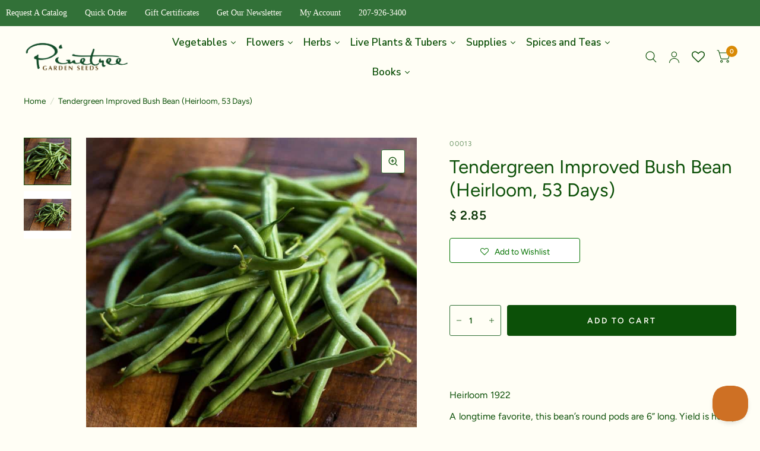

--- FILE ---
content_type: text/html; charset=utf-8
request_url: https://www.superseeds.com/products/tendergreen-improved-heirloom
body_size: 54100
content:
<!doctype html><html class="no-js" lang="en" dir="ltr">
<head>
	<meta charset="utf-8">
	<meta http-equiv="X-UA-Compatible" content="IE=edge,chrome=1">
	<meta name="viewport" content="width=device-width, initial-scale=1, maximum-scale=5, viewport-fit=cover">
	<meta name="theme-color" content="#fffef5">
	<link rel="canonical" href="https://www.superseeds.com/products/tendergreen-improved-heirloom">
	<link rel="preconnect" href="https://cdn.shopify.com" crossorigin>
	<link rel="preload" as="style" href="//www.superseeds.com/cdn/shop/t/99/assets/app.css?v=77439038721584666771760475935">
<link rel="preload" as="style" href="//www.superseeds.com/cdn/shop/t/99/assets/product.css?v=57018439632562648121760475958">
<link rel="preload" as="image" href="//www.superseeds.com/cdn/shop/products/tendergreen-improved-bush-bean-heirloom-53-days-vegetables-pinetree-garden-seeds-384.jpg?v=1603376172&width=375" imagesrcset="//www.superseeds.com/cdn/shop/products/tendergreen-improved-bush-bean-heirloom-53-days-vegetables-pinetree-garden-seeds-384.jpg?v=1603376172&width=375 375w,//www.superseeds.com/cdn/shop/products/tendergreen-improved-bush-bean-heirloom-53-days-vegetables-pinetree-garden-seeds-384.jpg?v=1603376172&width=580 580w,//www.superseeds.com/cdn/shop/products/tendergreen-improved-bush-bean-heirloom-53-days-vegetables-pinetree-garden-seeds-384.jpg?v=1603376172&width=1160 1160w" imagesizes="auto">




<link href="//www.superseeds.com/cdn/shop/t/99/assets/animations.min.js?v=125778792411641688251760475934" as="script" rel="preload">

<link href="//www.superseeds.com/cdn/shop/t/99/assets/vendor.min.js?v=103990831484246365421760475966" as="script" rel="preload">
<link href="//www.superseeds.com/cdn/shop/t/99/assets/app.js?v=65769988580183007921760475935" as="script" rel="preload">
<link href="//www.superseeds.com/cdn/shop/t/99/assets/slideshow.js?v=110104780531747616791760475963" as="script" rel="preload">

<script>
window.lazySizesConfig = window.lazySizesConfig || {};
window.lazySizesConfig.expand = 250;
window.lazySizesConfig.loadMode = 1;
window.lazySizesConfig.loadHidden = false;
</script>


	<link rel="icon" type="image/png" href="//www.superseeds.com/cdn/shop/files/Favicon_green_with_white_border.png?crop=center&height=32&v=1730917932&width=32">

	<title>
		Tendergreen Improved Bush Bean (Heirloom, 53 Days)
		
		
		 &ndash; Pinetree Garden Seeds
	</title>

	
	<meta name="description" content="Heirloom 1922 A longtime favorite, this bean’s round pods are 6” long. Yield is heavy and prolonged.  The Tendergreen Improved Bush Bean flavor and texture are excellent, particularly when picked at a modest size. Equally good for freezing or eating fresh. Stringless. Disease Resistance -Common Bean Mosaic 1 ounce = ap">
	
<link rel="preconnect" href="https://fonts.shopifycdn.com" crossorigin>

<meta property="og:site_name" content="Pinetree Garden Seeds">
<meta property="og:url" content="https://www.superseeds.com/products/tendergreen-improved-heirloom">
<meta property="og:title" content="Tendergreen Improved Bush Bean (Heirloom, 53 Days)">
<meta property="og:type" content="product">
<meta property="og:description" content="Heirloom 1922 A longtime favorite, this bean’s round pods are 6” long. Yield is heavy and prolonged.  The Tendergreen Improved Bush Bean flavor and texture are excellent, particularly when picked at a modest size. Equally good for freezing or eating fresh. Stringless. Disease Resistance -Common Bean Mosaic 1 ounce = ap"><meta property="og:image" content="http://www.superseeds.com/cdn/shop/products/tendergreen-improved-bush-bean-heirloom-53-days-vegetables-pinetree-garden-seeds-384.jpg?v=1603376172">
  <meta property="og:image:secure_url" content="https://www.superseeds.com/cdn/shop/products/tendergreen-improved-bush-bean-heirloom-53-days-vegetables-pinetree-garden-seeds-384.jpg?v=1603376172">
  <meta property="og:image:width" content="800">
  <meta property="og:image:height" content="800"><meta property="og:price:amount" content="2.85">
  <meta property="og:price:currency" content="USD"><meta name="twitter:card" content="summary_large_image">
<meta name="twitter:title" content="Tendergreen Improved Bush Bean (Heirloom, 53 Days)">
<meta name="twitter:description" content="Heirloom 1922 A longtime favorite, this bean’s round pods are 6” long. Yield is heavy and prolonged.  The Tendergreen Improved Bush Bean flavor and texture are excellent, particularly when picked at a modest size. Equally good for freezing or eating fresh. Stringless. Disease Resistance -Common Bean Mosaic 1 ounce = ap">


	<link href="//www.superseeds.com/cdn/shop/t/99/assets/app.css?v=77439038721584666771760475935" rel="stylesheet" type="text/css" media="all" />

	<style data-shopify>
	@font-face {
  font-family: Figtree;
  font-weight: 400;
  font-style: normal;
  font-display: swap;
  src: url("//www.superseeds.com/cdn/fonts/figtree/figtree_n4.3c0838aba1701047e60be6a99a1b0a40ce9b8419.woff2") format("woff2"),
       url("//www.superseeds.com/cdn/fonts/figtree/figtree_n4.c0575d1db21fc3821f17fd6617d3dee552312137.woff") format("woff");
}

@font-face {
  font-family: Figtree;
  font-weight: 500;
  font-style: normal;
  font-display: swap;
  src: url("//www.superseeds.com/cdn/fonts/figtree/figtree_n5.3b6b7df38aa5986536945796e1f947445832047c.woff2") format("woff2"),
       url("//www.superseeds.com/cdn/fonts/figtree/figtree_n5.f26bf6dcae278b0ed902605f6605fa3338e81dab.woff") format("woff");
}

@font-face {
  font-family: Figtree;
  font-weight: 600;
  font-style: normal;
  font-display: swap;
  src: url("//www.superseeds.com/cdn/fonts/figtree/figtree_n6.9d1ea52bb49a0a86cfd1b0383d00f83d3fcc14de.woff2") format("woff2"),
       url("//www.superseeds.com/cdn/fonts/figtree/figtree_n6.f0fcdea525a0e47b2ae4ab645832a8e8a96d31d3.woff") format("woff");
}

@font-face {
  font-family: Figtree;
  font-weight: 400;
  font-style: italic;
  font-display: swap;
  src: url("//www.superseeds.com/cdn/fonts/figtree/figtree_i4.89f7a4275c064845c304a4cf8a4a586060656db2.woff2") format("woff2"),
       url("//www.superseeds.com/cdn/fonts/figtree/figtree_i4.6f955aaaafc55a22ffc1f32ecf3756859a5ad3e2.woff") format("woff");
}

@font-face {
  font-family: Figtree;
  font-weight: 600;
  font-style: italic;
  font-display: swap;
  src: url("//www.superseeds.com/cdn/fonts/figtree/figtree_i6.702baae75738b446cfbed6ac0d60cab7b21e61ba.woff2") format("woff2"),
       url("//www.superseeds.com/cdn/fonts/figtree/figtree_i6.6b8dc40d16c9905d29525156e284509f871ce8f9.woff") format("woff");
}

@font-face {
  font-family: "Playfair Display";
  font-weight: 400;
  font-style: normal;
  font-display: swap;
  src: url("//www.superseeds.com/cdn/fonts/playfair_display/playfairdisplay_n4.9980f3e16959dc89137cc1369bfc3ae98af1deb9.woff2") format("woff2"),
       url("//www.superseeds.com/cdn/fonts/playfair_display/playfairdisplay_n4.c562b7c8e5637886a811d2a017f9e023166064ee.woff") format("woff");
}

@font-face {
  font-family: "Playfair Display";
  font-weight: 400;
  font-style: normal;
  font-display: swap;
  src: url("//www.superseeds.com/cdn/fonts/playfair_display/playfairdisplay_n4.9980f3e16959dc89137cc1369bfc3ae98af1deb9.woff2") format("woff2"),
       url("//www.superseeds.com/cdn/fonts/playfair_display/playfairdisplay_n4.c562b7c8e5637886a811d2a017f9e023166064ee.woff") format("woff");
}

h1,h2,h3,h4,h5,h6,
	.h1,.h2,.h3,.h4,.h5,.h6,
	.logolink.text-logo,
	.customer-addresses .my-address .address-index {
		font-style: normal;
		font-weight: 400;
		font-family: "Playfair Display", serif;
	}
	body,
	.body-font,
	.thb-product-detail .product-title {
		font-style: normal;
		font-weight: 400;
		font-family: Figtree, sans-serif;
	}
	:root {
		--font-body-scale: 1.05;
		--font-body-medium-weight: 500;
    --font-body-bold-weight: 600;
		--font-heading-scale: 1.0;
		--font-navigation-scale: 1.1;
		--font-product-title-scale: 1.15;
		--font-product-title-line-height-scale: 0.9;
		--button-letter-spacing: 0.18em;

		--bg-body: #fffef5;
		--bg-body-rgb: 255,254,245;
		--bg-color-side-panel-footer: #fffdeb;

		--color-accent: #0c5008;
		--color-accent-rgb: 12,80,8;

		--color-accent2: #d98a05;
		--color-accent3: #fffef5;

		--color-border: #fffef5;
		--color-overlay-rgb: 0,0,0;
		--color-form-border: #327138;

		--shopify-accelerated-checkout-button-block-size: 52px;
		--shopify-accelerated-checkout-inline-alignment: center;
		--shopify-accelerated-checkout-skeleton-animation-duration: 0.25s;
		--shopify-accelerated-checkout-button-border-radius: 4px;--color-announcement-bar-text: #ffffff;--color-announcement-bar-bg: #327138;--color-header-bg: #fffef5;
			--color-header-bg-rgb: 255,254,245;--color-header-text: #327138;
			--color-header-text-rgb: 50,113,56;--color-header-links: #103a3a;--color-header-links-hover: #c25b41;--color-header-icons: #0c5008;--solid-button-label: #fffef5;--outline-button-label: #d98a05;--color-price: #093506;
		--color-price-discounted: #6D6D6D;
		--color-star: #f1b824;

		--section-spacing-mobile: 50px;
		--section-spacing-desktop: 80px;--button-border-radius: 4px;--color-badge-text: #ffffff;--color-badge-sold-out: #f1b824;--color-badge-sale: #a43d23;--color-badge-preorder: #666666;--badge-corner-radius: 7px;--color-inventory-instock: #327138;--color-inventory-lowstock: #FB9E5B;--color-footer-bar-bg: #0c5008;--color-footer-bar-text: #f6f6f0;--color-footer-text: #0c5008;
			--color-footer-text-rgb: 12,80,8;--color-footer-link: #087302;--color-footer-link-hover: #d98a05;--color-footer-border: #2b2b2b;
			--color-footer-border-rgb: 43,43,43;--color-footer-bg: #fffef5;}.badge[data-badge="new"]{
				background: #c10808;
			}
		



</style>


	<script>
		window.theme = window.theme || {};
		theme = {
			settings: {
				money_with_currency_format:"$ {{amount}}",
				cart_drawer:true},
			routes: {
				root_url: '/',
				cart_url: '/cart',
				cart_add_url: '/cart/add',
				search_url: '/search',
				collections_url: '/collections',
				cart_change_url: '/cart/change',
				cart_update_url: '/cart/update',
				predictive_search_url: '/search/suggest',
			},
			variantStrings: {
        addToCart: `Add to cart`,
        soldOut: `Sold Out`,
        unavailable: `Unavailable`,
        preOrder: `Pre-order`,
      },
			strings: {
				requiresTerms: `You must agree with the terms and conditions of sales to check out`,
				shippingEstimatorNoResults: `Sorry, we do not ship to your address.`,
				shippingEstimatorOneResult: `There is one shipping rate for your address:`,
				shippingEstimatorMultipleResults: `There are several shipping rates for your address:`,
				shippingEstimatorError: `One or more error occurred while retrieving shipping rates:`
			}
		};
	</script>
	<script>window.performance && window.performance.mark && window.performance.mark('shopify.content_for_header.start');</script><meta name="facebook-domain-verification" content="7l1tdbwaoq5vknjwsfd9g0szkbmswn">
<meta id="shopify-digital-wallet" name="shopify-digital-wallet" content="/9726282/digital_wallets/dialog">
<meta name="shopify-checkout-api-token" content="aa24f836a7249dc374a2ebbcf2bfe4ef">
<meta id="in-context-paypal-metadata" data-shop-id="9726282" data-venmo-supported="true" data-environment="production" data-locale="en_US" data-paypal-v4="true" data-currency="USD">
<link rel="alternate" type="application/json+oembed" href="https://www.superseeds.com/products/tendergreen-improved-heirloom.oembed">
<script async="async" src="/checkouts/internal/preloads.js?locale=en-US"></script>
<link rel="preconnect" href="https://shop.app" crossorigin="anonymous">
<script async="async" src="https://shop.app/checkouts/internal/preloads.js?locale=en-US&shop_id=9726282" crossorigin="anonymous"></script>
<script id="apple-pay-shop-capabilities" type="application/json">{"shopId":9726282,"countryCode":"US","currencyCode":"USD","merchantCapabilities":["supports3DS"],"merchantId":"gid:\/\/shopify\/Shop\/9726282","merchantName":"Pinetree Garden Seeds","requiredBillingContactFields":["postalAddress","email","phone"],"requiredShippingContactFields":["postalAddress","email","phone"],"shippingType":"shipping","supportedNetworks":["visa","masterCard","amex","discover","elo","jcb"],"total":{"type":"pending","label":"Pinetree Garden Seeds","amount":"1.00"},"shopifyPaymentsEnabled":true,"supportsSubscriptions":true}</script>
<script id="shopify-features" type="application/json">{"accessToken":"aa24f836a7249dc374a2ebbcf2bfe4ef","betas":["rich-media-storefront-analytics"],"domain":"www.superseeds.com","predictiveSearch":true,"shopId":9726282,"locale":"en"}</script>
<script>var Shopify = Shopify || {};
Shopify.shop = "thejefwright-com.myshopify.com";
Shopify.locale = "en";
Shopify.currency = {"active":"USD","rate":"1.0"};
Shopify.country = "US";
Shopify.theme = {"name":"NOVEMBER 2025","id":142965669941,"schema_name":"Habitat","schema_version":"8.0.0","theme_store_id":1581,"role":"main"};
Shopify.theme.handle = "null";
Shopify.theme.style = {"id":null,"handle":null};
Shopify.cdnHost = "www.superseeds.com/cdn";
Shopify.routes = Shopify.routes || {};
Shopify.routes.root = "/";</script>
<script type="module">!function(o){(o.Shopify=o.Shopify||{}).modules=!0}(window);</script>
<script>!function(o){function n(){var o=[];function n(){o.push(Array.prototype.slice.apply(arguments))}return n.q=o,n}var t=o.Shopify=o.Shopify||{};t.loadFeatures=n(),t.autoloadFeatures=n()}(window);</script>
<script>
  window.ShopifyPay = window.ShopifyPay || {};
  window.ShopifyPay.apiHost = "shop.app\/pay";
  window.ShopifyPay.redirectState = null;
</script>
<script id="shop-js-analytics" type="application/json">{"pageType":"product"}</script>
<script defer="defer" async type="module" src="//www.superseeds.com/cdn/shopifycloud/shop-js/modules/v2/client.init-shop-cart-sync_C5BV16lS.en.esm.js"></script>
<script defer="defer" async type="module" src="//www.superseeds.com/cdn/shopifycloud/shop-js/modules/v2/chunk.common_CygWptCX.esm.js"></script>
<script type="module">
  await import("//www.superseeds.com/cdn/shopifycloud/shop-js/modules/v2/client.init-shop-cart-sync_C5BV16lS.en.esm.js");
await import("//www.superseeds.com/cdn/shopifycloud/shop-js/modules/v2/chunk.common_CygWptCX.esm.js");

  window.Shopify.SignInWithShop?.initShopCartSync?.({"fedCMEnabled":true,"windoidEnabled":true});

</script>
<script>
  window.Shopify = window.Shopify || {};
  if (!window.Shopify.featureAssets) window.Shopify.featureAssets = {};
  window.Shopify.featureAssets['shop-js'] = {"shop-cart-sync":["modules/v2/client.shop-cart-sync_ZFArdW7E.en.esm.js","modules/v2/chunk.common_CygWptCX.esm.js"],"init-fed-cm":["modules/v2/client.init-fed-cm_CmiC4vf6.en.esm.js","modules/v2/chunk.common_CygWptCX.esm.js"],"shop-button":["modules/v2/client.shop-button_tlx5R9nI.en.esm.js","modules/v2/chunk.common_CygWptCX.esm.js"],"shop-cash-offers":["modules/v2/client.shop-cash-offers_DOA2yAJr.en.esm.js","modules/v2/chunk.common_CygWptCX.esm.js","modules/v2/chunk.modal_D71HUcav.esm.js"],"init-windoid":["modules/v2/client.init-windoid_sURxWdc1.en.esm.js","modules/v2/chunk.common_CygWptCX.esm.js"],"shop-toast-manager":["modules/v2/client.shop-toast-manager_ClPi3nE9.en.esm.js","modules/v2/chunk.common_CygWptCX.esm.js"],"init-shop-email-lookup-coordinator":["modules/v2/client.init-shop-email-lookup-coordinator_B8hsDcYM.en.esm.js","modules/v2/chunk.common_CygWptCX.esm.js"],"init-shop-cart-sync":["modules/v2/client.init-shop-cart-sync_C5BV16lS.en.esm.js","modules/v2/chunk.common_CygWptCX.esm.js"],"avatar":["modules/v2/client.avatar_BTnouDA3.en.esm.js"],"pay-button":["modules/v2/client.pay-button_FdsNuTd3.en.esm.js","modules/v2/chunk.common_CygWptCX.esm.js"],"init-customer-accounts":["modules/v2/client.init-customer-accounts_DxDtT_ad.en.esm.js","modules/v2/client.shop-login-button_C5VAVYt1.en.esm.js","modules/v2/chunk.common_CygWptCX.esm.js","modules/v2/chunk.modal_D71HUcav.esm.js"],"init-shop-for-new-customer-accounts":["modules/v2/client.init-shop-for-new-customer-accounts_ChsxoAhi.en.esm.js","modules/v2/client.shop-login-button_C5VAVYt1.en.esm.js","modules/v2/chunk.common_CygWptCX.esm.js","modules/v2/chunk.modal_D71HUcav.esm.js"],"shop-login-button":["modules/v2/client.shop-login-button_C5VAVYt1.en.esm.js","modules/v2/chunk.common_CygWptCX.esm.js","modules/v2/chunk.modal_D71HUcav.esm.js"],"init-customer-accounts-sign-up":["modules/v2/client.init-customer-accounts-sign-up_CPSyQ0Tj.en.esm.js","modules/v2/client.shop-login-button_C5VAVYt1.en.esm.js","modules/v2/chunk.common_CygWptCX.esm.js","modules/v2/chunk.modal_D71HUcav.esm.js"],"shop-follow-button":["modules/v2/client.shop-follow-button_Cva4Ekp9.en.esm.js","modules/v2/chunk.common_CygWptCX.esm.js","modules/v2/chunk.modal_D71HUcav.esm.js"],"checkout-modal":["modules/v2/client.checkout-modal_BPM8l0SH.en.esm.js","modules/v2/chunk.common_CygWptCX.esm.js","modules/v2/chunk.modal_D71HUcav.esm.js"],"lead-capture":["modules/v2/client.lead-capture_Bi8yE_yS.en.esm.js","modules/v2/chunk.common_CygWptCX.esm.js","modules/v2/chunk.modal_D71HUcav.esm.js"],"shop-login":["modules/v2/client.shop-login_D6lNrXab.en.esm.js","modules/v2/chunk.common_CygWptCX.esm.js","modules/v2/chunk.modal_D71HUcav.esm.js"],"payment-terms":["modules/v2/client.payment-terms_CZxnsJam.en.esm.js","modules/v2/chunk.common_CygWptCX.esm.js","modules/v2/chunk.modal_D71HUcav.esm.js"]};
</script>
<script>(function() {
  var isLoaded = false;
  function asyncLoad() {
    if (isLoaded) return;
    isLoaded = true;
    var urls = ["\/\/cdn.shopify.com\/proxy\/16cc723bd952aade90698eed11f2086a87a5b0d4ad9cc91239d6c7caaf4066d1\/assets.smartwishlist.webmarked.net\/static\/v6\/smartwishlist.js?shop=thejefwright-com.myshopify.com\u0026sp-cache-control=cHVibGljLCBtYXgtYWdlPTkwMA","https:\/\/cdn1.stamped.io\/files\/widget.min.js?shop=thejefwright-com.myshopify.com","https:\/\/cdn.recovermycart.com\/scripts\/keepcart\/CartJS.min.js?shop=thejefwright-com.myshopify.com\u0026shop=thejefwright-com.myshopify.com","\/\/cdn.shopify.com\/proxy\/746236be2b2a00d3a39f2baa5b82524035d698bf111491e30825d9d041bc1293\/api.goaffpro.com\/loader.js?shop=thejefwright-com.myshopify.com\u0026sp-cache-control=cHVibGljLCBtYXgtYWdlPTkwMA","https:\/\/customer-first-focus.b-cdn.net\/cffPCLoader_min.js?shop=thejefwright-com.myshopify.com","https:\/\/searchanise-ef84.kxcdn.com\/widgets\/shopify\/init.js?a=6Y5S5r8J9O\u0026shop=thejefwright-com.myshopify.com"];
    for (var i = 0; i < urls.length; i++) {
      var s = document.createElement('script');
      s.type = 'text/javascript';
      s.async = true;
      s.src = urls[i];
      var x = document.getElementsByTagName('script')[0];
      x.parentNode.insertBefore(s, x);
    }
  };
  if(window.attachEvent) {
    window.attachEvent('onload', asyncLoad);
  } else {
    window.addEventListener('load', asyncLoad, false);
  }
})();</script>
<script id="__st">var __st={"a":9726282,"offset":-18000,"reqid":"f46fb00d-d987-491a-9c91-f84aceadd72b-1768693860","pageurl":"www.superseeds.com\/products\/tendergreen-improved-heirloom","u":"d0b7a9a1ecee","p":"product","rtyp":"product","rid":1496770948};</script>
<script>window.ShopifyPaypalV4VisibilityTracking = true;</script>
<script id="captcha-bootstrap">!function(){'use strict';const t='contact',e='account',n='new_comment',o=[[t,t],['blogs',n],['comments',n],[t,'customer']],c=[[e,'customer_login'],[e,'guest_login'],[e,'recover_customer_password'],[e,'create_customer']],r=t=>t.map((([t,e])=>`form[action*='/${t}']:not([data-nocaptcha='true']) input[name='form_type'][value='${e}']`)).join(','),a=t=>()=>t?[...document.querySelectorAll(t)].map((t=>t.form)):[];function s(){const t=[...o],e=r(t);return a(e)}const i='password',u='form_key',d=['recaptcha-v3-token','g-recaptcha-response','h-captcha-response',i],f=()=>{try{return window.sessionStorage}catch{return}},m='__shopify_v',_=t=>t.elements[u];function p(t,e,n=!1){try{const o=window.sessionStorage,c=JSON.parse(o.getItem(e)),{data:r}=function(t){const{data:e,action:n}=t;return t[m]||n?{data:e,action:n}:{data:t,action:n}}(c);for(const[e,n]of Object.entries(r))t.elements[e]&&(t.elements[e].value=n);n&&o.removeItem(e)}catch(o){console.error('form repopulation failed',{error:o})}}const l='form_type',E='cptcha';function T(t){t.dataset[E]=!0}const w=window,h=w.document,L='Shopify',v='ce_forms',y='captcha';let A=!1;((t,e)=>{const n=(g='f06e6c50-85a8-45c8-87d0-21a2b65856fe',I='https://cdn.shopify.com/shopifycloud/storefront-forms-hcaptcha/ce_storefront_forms_captcha_hcaptcha.v1.5.2.iife.js',D={infoText:'Protected by hCaptcha',privacyText:'Privacy',termsText:'Terms'},(t,e,n)=>{const o=w[L][v],c=o.bindForm;if(c)return c(t,g,e,D).then(n);var r;o.q.push([[t,g,e,D],n]),r=I,A||(h.body.append(Object.assign(h.createElement('script'),{id:'captcha-provider',async:!0,src:r})),A=!0)});var g,I,D;w[L]=w[L]||{},w[L][v]=w[L][v]||{},w[L][v].q=[],w[L][y]=w[L][y]||{},w[L][y].protect=function(t,e){n(t,void 0,e),T(t)},Object.freeze(w[L][y]),function(t,e,n,w,h,L){const[v,y,A,g]=function(t,e,n){const i=e?o:[],u=t?c:[],d=[...i,...u],f=r(d),m=r(i),_=r(d.filter((([t,e])=>n.includes(e))));return[a(f),a(m),a(_),s()]}(w,h,L),I=t=>{const e=t.target;return e instanceof HTMLFormElement?e:e&&e.form},D=t=>v().includes(t);t.addEventListener('submit',(t=>{const e=I(t);if(!e)return;const n=D(e)&&!e.dataset.hcaptchaBound&&!e.dataset.recaptchaBound,o=_(e),c=g().includes(e)&&(!o||!o.value);(n||c)&&t.preventDefault(),c&&!n&&(function(t){try{if(!f())return;!function(t){const e=f();if(!e)return;const n=_(t);if(!n)return;const o=n.value;o&&e.removeItem(o)}(t);const e=Array.from(Array(32),(()=>Math.random().toString(36)[2])).join('');!function(t,e){_(t)||t.append(Object.assign(document.createElement('input'),{type:'hidden',name:u})),t.elements[u].value=e}(t,e),function(t,e){const n=f();if(!n)return;const o=[...t.querySelectorAll(`input[type='${i}']`)].map((({name:t})=>t)),c=[...d,...o],r={};for(const[a,s]of new FormData(t).entries())c.includes(a)||(r[a]=s);n.setItem(e,JSON.stringify({[m]:1,action:t.action,data:r}))}(t,e)}catch(e){console.error('failed to persist form',e)}}(e),e.submit())}));const S=(t,e)=>{t&&!t.dataset[E]&&(n(t,e.some((e=>e===t))),T(t))};for(const o of['focusin','change'])t.addEventListener(o,(t=>{const e=I(t);D(e)&&S(e,y())}));const B=e.get('form_key'),M=e.get(l),P=B&&M;t.addEventListener('DOMContentLoaded',(()=>{const t=y();if(P)for(const e of t)e.elements[l].value===M&&p(e,B);[...new Set([...A(),...v().filter((t=>'true'===t.dataset.shopifyCaptcha))])].forEach((e=>S(e,t)))}))}(h,new URLSearchParams(w.location.search),n,t,e,['guest_login'])})(!0,!0)}();</script>
<script integrity="sha256-4kQ18oKyAcykRKYeNunJcIwy7WH5gtpwJnB7kiuLZ1E=" data-source-attribution="shopify.loadfeatures" defer="defer" src="//www.superseeds.com/cdn/shopifycloud/storefront/assets/storefront/load_feature-a0a9edcb.js" crossorigin="anonymous"></script>
<script crossorigin="anonymous" defer="defer" src="//www.superseeds.com/cdn/shopifycloud/storefront/assets/shopify_pay/storefront-65b4c6d7.js?v=20250812"></script>
<script data-source-attribution="shopify.dynamic_checkout.dynamic.init">var Shopify=Shopify||{};Shopify.PaymentButton=Shopify.PaymentButton||{isStorefrontPortableWallets:!0,init:function(){window.Shopify.PaymentButton.init=function(){};var t=document.createElement("script");t.src="https://www.superseeds.com/cdn/shopifycloud/portable-wallets/latest/portable-wallets.en.js",t.type="module",document.head.appendChild(t)}};
</script>
<script data-source-attribution="shopify.dynamic_checkout.buyer_consent">
  function portableWalletsHideBuyerConsent(e){var t=document.getElementById("shopify-buyer-consent"),n=document.getElementById("shopify-subscription-policy-button");t&&n&&(t.classList.add("hidden"),t.setAttribute("aria-hidden","true"),n.removeEventListener("click",e))}function portableWalletsShowBuyerConsent(e){var t=document.getElementById("shopify-buyer-consent"),n=document.getElementById("shopify-subscription-policy-button");t&&n&&(t.classList.remove("hidden"),t.removeAttribute("aria-hidden"),n.addEventListener("click",e))}window.Shopify?.PaymentButton&&(window.Shopify.PaymentButton.hideBuyerConsent=portableWalletsHideBuyerConsent,window.Shopify.PaymentButton.showBuyerConsent=portableWalletsShowBuyerConsent);
</script>
<script data-source-attribution="shopify.dynamic_checkout.cart.bootstrap">document.addEventListener("DOMContentLoaded",(function(){function t(){return document.querySelector("shopify-accelerated-checkout-cart, shopify-accelerated-checkout")}if(t())Shopify.PaymentButton.init();else{new MutationObserver((function(e,n){t()&&(Shopify.PaymentButton.init(),n.disconnect())})).observe(document.body,{childList:!0,subtree:!0})}}));
</script>
<link id="shopify-accelerated-checkout-styles" rel="stylesheet" media="screen" href="https://www.superseeds.com/cdn/shopifycloud/portable-wallets/latest/accelerated-checkout-backwards-compat.css" crossorigin="anonymous">
<style id="shopify-accelerated-checkout-cart">
        #shopify-buyer-consent {
  margin-top: 1em;
  display: inline-block;
  width: 100%;
}

#shopify-buyer-consent.hidden {
  display: none;
}

#shopify-subscription-policy-button {
  background: none;
  border: none;
  padding: 0;
  text-decoration: underline;
  font-size: inherit;
  cursor: pointer;
}

#shopify-subscription-policy-button::before {
  box-shadow: none;
}

      </style>

<script>window.performance && window.performance.mark && window.performance.mark('shopify.content_for_header.end');</script> <!-- Header hook for plugins -->

	<script>document.documentElement.className = document.documentElement.className.replace('no-js', 'js');</script>
<!-- BEGIN app block: shopify://apps/seo-king/blocks/seo-king-blacklist-js/4aa30173-495d-4e49-b377-c5ee4024262f -->



	<script type="text/javascript">
		document.addEventListener('DOMContentLoaded', function() {
			
			!function(t){var e=["cdn.gethypervisual.com\/assets\/hypervisual.js"],r=e,n=new Map;function c(t){var e=!1;return n.forEach((function(r,c){t.includes(c)&&(n.set(c,r+1),e=!0)})),e}function o(){for(let t of n.values())if(0===t)return!1;return!0}r.forEach((function(t){n.set(t,0)}));var i=!1;function u(){i||(document.createElement=t,i=!0)}document.createElement=function(e){var r=t.call(document,e);if("script"===e.toLowerCase()){var n="",i=Object.getOwnPropertyDescriptor(r,"src");if(!i||i.configurable)Object.defineProperty(r,"src",{configurable:!0,enumerable:!0,set:function(t){"string"==typeof t&&(c(t)?(n=t,o()&&u()):(n=t,Element.prototype.setAttribute.call(this,"src",t)))},get:function(){return n}});else{var s=r.setAttribute,l=r.getAttribute;r.setAttribute=function(t,e){"src"===t.toLowerCase()&&"string"==typeof e?c(e)?(n=e,o()&&u()):(n=e,s.call(this,t,e)):s.call(this,t,e)},r.getAttribute=function(t){return"src"===t.toLowerCase()?n:l.call(this,t)}}}return r};setTimeout((function(){u()}),1400)}(document.createElement);

		});
	</script>


<!-- END app block --><!-- BEGIN app block: shopify://apps/simprosys-google-shopping-feed/blocks/core_settings_block/1f0b859e-9fa6-4007-97e8-4513aff5ff3b --><!-- BEGIN: GSF App Core Tags & Scripts by Simprosys Google Shopping Feed -->









<!-- END: GSF App Core Tags & Scripts by Simprosys Google Shopping Feed -->
<!-- END app block --><!-- BEGIN app block: shopify://apps/frequently-bought/blocks/app-embed-block/b1a8cbea-c844-4842-9529-7c62dbab1b1f --><script>
    window.codeblackbelt = window.codeblackbelt || {};
    window.codeblackbelt.shop = window.codeblackbelt.shop || 'thejefwright-com.myshopify.com';
    
        window.codeblackbelt.productId = 1496770948;</script><script src="//cdn.codeblackbelt.com/widgets/frequently-bought-together/main.min.js?version=2026011718-0500" async></script>
 <!-- END app block --><!-- BEGIN app block: shopify://apps/ta-labels-badges/blocks/bss-pl-config-data/91bfe765-b604-49a1-805e-3599fa600b24 --><script
    id='bss-pl-config-data'
>
	let TAE_StoreId = "43335";
	if (typeof BSS_PL == 'undefined' || TAE_StoreId !== "") {
  		var BSS_PL = {};
		BSS_PL.storeId = 43335;
		BSS_PL.currentPlan = "ten_usd";
		BSS_PL.apiServerProduction = "https://product-labels.tech-arms.io";
		BSS_PL.publicAccessToken = "f88c521737d218d42885d4bcf9fefc20";
		BSS_PL.customerTags = "null";
		BSS_PL.customerId = "null";
		BSS_PL.storeIdCustomOld = 10678;
		BSS_PL.storeIdOldWIthPriority = 12200;
		BSS_PL.storeIdOptimizeAppendLabel = 59637
		BSS_PL.optimizeCodeIds = null; 
		BSS_PL.extendedFeatureIds = null;
		BSS_PL.integration = {"laiReview":{"status":0,"config":[]}};
		BSS_PL.settingsData  = {};
		BSS_PL.configProductMetafields = [];
		BSS_PL.configVariantMetafields = [];
		
		BSS_PL.configData = [].concat({"id":192777,"name":"BFCM 2025","priority":0,"enable_priority":0,"enable":1,"pages":"1,2,3,4,7","related_product_tag":null,"first_image_tags":null,"img_url":"1764043778717-818323714-25OFFTomato1.png","public_img_url":"https://cdn.shopify.com/s/files/1/0972/6282/files/1764043778717-818323714-25OFFTomato1.png?v=1764043879","position":2,"apply":null,"product_type":1,"exclude_products":6,"collection_image_type":0,"product":"","variant":"","collection":"65235681333","exclude_product_ids":"","collection_image":"","inventory":0,"tags":"","excludeTags":"","vendors":"","from_price":null,"to_price":null,"domain_id":43335,"locations":"","enable_allowed_countries":0,"locales":"","enable_allowed_locales":0,"enable_visibility_date":1,"from_date":"2025-11-25T04:00:00.000Z","to_date":"2025-11-29T08:00:00.000Z","enable_discount_range":0,"discount_type":1,"discount_from":null,"discount_to":null,"label_text":"New%20arrival","label_text_color":"#ffffff","label_text_background_color":{"type":"hex","value":"#4482B4ff"},"label_text_font_size":12,"label_text_no_image":1,"label_text_in_stock":"In Stock","label_text_out_stock":"Sold out","label_shadow":{"blur":0,"h_offset":0,"v_offset":0},"label_opacity":100,"topBottom_padding":4,"border_radius":"0px 0px 0px 0px","border_style":"none","border_size":"0","border_color":"#000000","label_shadow_color":"#808080","label_text_style":0,"label_text_font_family":null,"label_text_font_url":null,"customer_label_preview_image":null,"label_preview_image":"https://cdn.shopify.com/s/files/1/0972/6282/files/pinetree-lettuce-mix-begin-harvesting-in-40-days-vegetables-garden-seeds-373.jpg?v=1714845778","label_text_enable":0,"customer_tags":"","exclude_customer_tags":"","customer_type":"allcustomers","exclude_customers":"all_customer_tags","label_on_image":"2","label_type":1,"badge_type":0,"custom_selector":null,"margin_top":0,"margin_bottom":0,"mobile_height_label":-1,"mobile_width_label":38,"mobile_font_size_label":12,"emoji":null,"emoji_position":null,"transparent_background":null,"custom_page":null,"check_custom_page":false,"include_custom_page":null,"check_include_custom_page":false,"margin_left":0,"instock":null,"price_range_from":null,"price_range_to":null,"enable_price_range":0,"enable_product_publish":0,"customer_selected_product":null,"selected_product":null,"product_publish_from":null,"product_publish_to":null,"enable_countdown_timer":0,"option_format_countdown":0,"countdown_time":null,"option_end_countdown":null,"start_day_countdown":null,"countdown_type":1,"countdown_daily_from_time":null,"countdown_daily_to_time":null,"countdown_interval_start_time":null,"countdown_interval_length":null,"countdown_interval_break_length":null,"public_url_s3":"https://production-labels-bucket.s3.us-east-2.amazonaws.com/public/static/base/images/customer/43335/1764043778717-818323714-25OFFTomato1.png","enable_visibility_period":0,"visibility_period":1,"createdAt":"2025-11-25T04:11:20.000Z","customer_ids":"","exclude_customer_ids":"","angle":0,"toolTipText":"","label_shape":"3","label_shape_type":2,"mobile_fixed_percent_label":"percentage","desktop_width_label":25,"desktop_height_label":null,"desktop_fixed_percent_label":"percentage","mobile_position":2,"desktop_label_unlimited_top":0,"desktop_label_unlimited_left":75,"mobile_label_unlimited_top":0,"mobile_label_unlimited_left":62,"mobile_margin_top":0,"mobile_margin_left":0,"mobile_config_label_enable":0,"mobile_default_config":1,"mobile_margin_bottom":0,"enable_fixed_time":0,"fixed_time":null,"statusLabelHoverText":0,"labelHoverTextLink":{"url":"","is_open_in_newtab":true},"labelAltText":"25%25%20OFF%20SEEDS","statusLabelAltText":1,"enable_badge_stock":0,"badge_stock_style":1,"badge_stock_config":null,"enable_multi_badge":0,"animation_type":0,"animation_duration":2,"animation_repeat_option":0,"animation_repeat":0,"desktop_show_badges":1,"mobile_show_badges":1,"desktop_show_labels":1,"mobile_show_labels":1,"label_text_unlimited_stock":"Unlimited Stock","img_plan_id":13,"label_badge_type":"image","deletedAt":null,"desktop_lock_aspect_ratio":true,"mobile_lock_aspect_ratio":true,"img_aspect_ratio":1,"preview_board_width":368,"preview_board_height":368,"set_size_on_mobile":true,"set_position_on_mobile":true,"set_margin_on_mobile":true,"from_stock":null,"to_stock":null,"condition_product_title":"{\"enable\":false,\"type\":1,\"content\":\"\"}","conditions_apply_type":"{\"discount\":1,\"price\":1,\"inventory\":1}","public_font_url":null,"font_size_ratio":0.5,"group_ids":"[]","metafields":"{\"valueProductMetafield\":[],\"valueVariantMetafield\":[],\"matching_type\":1,\"metafield_type\":1}","no_ratio_height":true,"updatedAt":"2025-11-25T17:54:05.000Z","multipleBadge":null,"translations":[],"label_id":192777,"label_text_id":192777,"bg_style":"solid"},);

		
		BSS_PL.configDataBanner = [].concat();

		
		BSS_PL.configDataPopup = [].concat();

		
		BSS_PL.configDataLabelGroup = [].concat();
		
		
		BSS_PL.collectionID = ``;
		BSS_PL.collectionHandle = ``;
		BSS_PL.collectionTitle = ``;

		
		BSS_PL.conditionConfigData = [].concat();
	}
</script>



    <script id='fixBugForStore43335'>
		
function bssFixSupportAppendHtmlLabel($, BSS_PL, parent, page, htmlLabel) {
  let appended = false;
  // Write code here
  if(page == 'products') {
    if($(parent).is(".product-single__media-image")) {
      $(parent).prepend(htmlLabel);
      appended = true;
    }
    if($(parent).is(".product-featured-image .product-featured-image-link")) {
      $(parent).append(htmlLabel);
      appended = true;
    }
    if($(parent).is(".product-single__media")) {
      $(parent).append(htmlLabel);
      appended = true;
    }
  }
  return appended;
}

function bssFixSupportBadgeImage($, parent, page, htmlLabel, appended) {
  // Write code here
  if($(parent).is(".snize-product")) {
    appended = true;
  }
  if($(parent).is(".product-single__media")) {
      $(parent).append(htmlLabel);
    appended = true;
  }
  return appended;
}

function bssFixSupportZIndexLabelText() {
  return 'z-index: 15;';
}

function bssFixSupportAllImageElement($, page, allImages) {
  // Write code here
  allImages = allImages.filter(function(index, image) {
    return !$(image).is("product-card .product-featured-image .product-primary-image, product-card .product-featured-image .product-secondary-image");
  });
  return allImages;
}

function bssFixSupportMainLabelRunScript($, BSS_PL) {
  const style = document.createElement("style");
  style.innerHTML = `
    .bss_pb_img img,
    .bss_pl_img img {
      z-index: 15 !important;
    }

    .bss-wrapper {
      flex: 1;
      display: flex;
      flex-direction: column;
      height: auto;
    }

    .bss-wrapper .single_add_to_cart_button {
        flex: 1 1 auto !important;
    }
  `;
  document.head.append(style);
}

function bssFixSupportMainClassForAddToCart($, parent, page, mainClassForAddToCart) {
  // Write code here
  mainClassForAddToCart = ''
  if($(parent).is(".product-images__slide .product-single__media")){
      let ele = $(parent).closest(".product").find(".product-information .product-add-to-cart-container .single_add_to_cart_button");
      if(!$(ele).next().is(".bss_pb_img")){
          $(ele).wrap('<div class="bss-wrapper"></div>')
          mainClassForAddToCart = ele;
      }
  }
  return mainClassForAddToCart;
}

function bssFixSupportFindMainPriceForBadgeName($, mainPrice, parent, page) {
  // Write code here
  mainPrice = ''
  if($(parent).is(".product-images__slide .product-single__media")){
      let ele = $(parent).closest(".product").find(".product-information .product-title");
      if(!$(ele).next().is(".bss_pb_img")){
          mainPrice = $(ele).next();
      }
  }
  return mainPrice;
}

function bssFixSupportMainPriceForBadgePrice($, parent, page, mainPrice) {
  // Write code here
  mainPrice = ''
  if($(parent).is(".product-images__slide .product-single__media")){
      let ele = $(parent).closest(".product").find(".product-information .product-price-container");
      if(!$(ele).next().is(".bss_pb_img")){
          mainPrice = $(ele);
      }
  }
  return mainPrice;
}

    </script>


<style>
    
    

</style>

<script>
    function bssLoadScripts(src, callback, isDefer = false) {
        const scriptTag = document.createElement('script');
        document.head.appendChild(scriptTag);
        scriptTag.src = src;
        if (isDefer) {
            scriptTag.defer = true;
        } else {
            scriptTag.async = true;
        }
        if (callback) {
            scriptTag.addEventListener('load', function () {
                callback();
            });
        }
    }
    const scriptUrls = [
        "https://cdn.shopify.com/extensions/019bc4fb-09b1-7c2a-aaf4-8025e33c8448/product-label-557/assets/bss-pl-init-helper.js",
        "https://cdn.shopify.com/extensions/019bc4fb-09b1-7c2a-aaf4-8025e33c8448/product-label-557/assets/bss-pl-init-config-run-scripts.js",
    ];
    Promise.all(scriptUrls.map((script) => new Promise((resolve) => bssLoadScripts(script, resolve)))).then((res) => {
        console.log('BSS scripts loaded');
        window.bssScriptsLoaded = true;
    });

	function bssInitScripts() {
		if (BSS_PL.configData.length) {
			const enabledFeature = [
				{ type: 1, script: "https://cdn.shopify.com/extensions/019bc4fb-09b1-7c2a-aaf4-8025e33c8448/product-label-557/assets/bss-pl-init-for-label.js" },
				{ type: 2, badge: [0, 7, 8], script: "https://cdn.shopify.com/extensions/019bc4fb-09b1-7c2a-aaf4-8025e33c8448/product-label-557/assets/bss-pl-init-for-badge-product-name.js" },
				{ type: 2, badge: [1, 11], script: "https://cdn.shopify.com/extensions/019bc4fb-09b1-7c2a-aaf4-8025e33c8448/product-label-557/assets/bss-pl-init-for-badge-product-image.js" },
				{ type: 2, badge: 2, script: "https://cdn.shopify.com/extensions/019bc4fb-09b1-7c2a-aaf4-8025e33c8448/product-label-557/assets/bss-pl-init-for-badge-custom-selector.js" },
				{ type: 2, badge: [3, 9, 10], script: "https://cdn.shopify.com/extensions/019bc4fb-09b1-7c2a-aaf4-8025e33c8448/product-label-557/assets/bss-pl-init-for-badge-price.js" },
				{ type: 2, badge: 4, script: "https://cdn.shopify.com/extensions/019bc4fb-09b1-7c2a-aaf4-8025e33c8448/product-label-557/assets/bss-pl-init-for-badge-add-to-cart-btn.js" },
				{ type: 2, badge: 5, script: "https://cdn.shopify.com/extensions/019bc4fb-09b1-7c2a-aaf4-8025e33c8448/product-label-557/assets/bss-pl-init-for-badge-quantity-box.js" },
				{ type: 2, badge: 6, script: "https://cdn.shopify.com/extensions/019bc4fb-09b1-7c2a-aaf4-8025e33c8448/product-label-557/assets/bss-pl-init-for-badge-buy-it-now-btn.js" }
			]
				.filter(({ type, badge }) => BSS_PL.configData.some(item => item.label_type === type && (badge === undefined || (Array.isArray(badge) ? badge.includes(item.badge_type) : item.badge_type === badge))) || (type === 1 && BSS_PL.configDataLabelGroup && BSS_PL.configDataLabelGroup.length))
				.map(({ script }) => script);
				
            enabledFeature.forEach((src) => bssLoadScripts(src));

            if (enabledFeature.length) {
                const src = "https://cdn.shopify.com/extensions/019bc4fb-09b1-7c2a-aaf4-8025e33c8448/product-label-557/assets/bss-product-label-js.js";
                bssLoadScripts(src);
            }
        }

        if (BSS_PL.configDataBanner && BSS_PL.configDataBanner.length) {
            const src = "https://cdn.shopify.com/extensions/019bc4fb-09b1-7c2a-aaf4-8025e33c8448/product-label-557/assets/bss-product-label-banner.js";
            bssLoadScripts(src);
        }

        if (BSS_PL.configDataPopup && BSS_PL.configDataPopup.length) {
            const src = "https://cdn.shopify.com/extensions/019bc4fb-09b1-7c2a-aaf4-8025e33c8448/product-label-557/assets/bss-product-label-popup.js";
            bssLoadScripts(src);
        }

        if (window.location.search.includes('bss-pl-custom-selector')) {
            const src = "https://cdn.shopify.com/extensions/019bc4fb-09b1-7c2a-aaf4-8025e33c8448/product-label-557/assets/bss-product-label-custom-position.js";
            bssLoadScripts(src, null, true);
        }
    }
    bssInitScripts();
</script>


<!-- END app block --><!-- BEGIN app block: shopify://apps/minmaxify-order-limits/blocks/app-embed-block/3acfba32-89f3-4377-ae20-cbb9abc48475 --><script type="text/javascript" src="https://limits.minmaxify.com/thejefwright-com.myshopify.com?v=132a&r=20250502135736"></script>

<!-- END app block --><!-- BEGIN app block: shopify://apps/klaviyo-email-marketing-sms/blocks/klaviyo-onsite-embed/2632fe16-c075-4321-a88b-50b567f42507 -->












  <script async src="https://static.klaviyo.com/onsite/js/gDufjw/klaviyo.js?company_id=gDufjw"></script>
  <script>!function(){if(!window.klaviyo){window._klOnsite=window._klOnsite||[];try{window.klaviyo=new Proxy({},{get:function(n,i){return"push"===i?function(){var n;(n=window._klOnsite).push.apply(n,arguments)}:function(){for(var n=arguments.length,o=new Array(n),w=0;w<n;w++)o[w]=arguments[w];var t="function"==typeof o[o.length-1]?o.pop():void 0,e=new Promise((function(n){window._klOnsite.push([i].concat(o,[function(i){t&&t(i),n(i)}]))}));return e}}})}catch(n){window.klaviyo=window.klaviyo||[],window.klaviyo.push=function(){var n;(n=window._klOnsite).push.apply(n,arguments)}}}}();</script>

  
    <script id="viewed_product">
      if (item == null) {
        var _learnq = _learnq || [];

        var MetafieldReviews = null
        var MetafieldYotpoRating = null
        var MetafieldYotpoCount = null
        var MetafieldLooxRating = null
        var MetafieldLooxCount = null
        var okendoProduct = null
        var okendoProductReviewCount = null
        var okendoProductReviewAverageValue = null
        try {
          // The following fields are used for Customer Hub recently viewed in order to add reviews.
          // This information is not part of __kla_viewed. Instead, it is part of __kla_viewed_reviewed_items
          MetafieldReviews = {"rating":{"scale_min":"1.0","scale_max":"5.0","value":"4.823529411"},"rating_count":17};
          MetafieldYotpoRating = null
          MetafieldYotpoCount = null
          MetafieldLooxRating = null
          MetafieldLooxCount = null

          okendoProduct = null
          // If the okendo metafield is not legacy, it will error, which then requires the new json formatted data
          if (okendoProduct && 'error' in okendoProduct) {
            okendoProduct = null
          }
          okendoProductReviewCount = okendoProduct ? okendoProduct.reviewCount : null
          okendoProductReviewAverageValue = okendoProduct ? okendoProduct.reviewAverageValue : null
        } catch (error) {
          console.error('Error in Klaviyo onsite reviews tracking:', error);
        }

        var item = {
          Name: "Tendergreen Improved Bush Bean (Heirloom, 53 Days)",
          ProductID: 1496770948,
          Categories: ["All","All Seeds","Bean Seeds","Best Selling Products","Direct Sow Seeds","Direct Sow Veggies \u0026 Herbs","Easy To Grow Veggies","Heirloom Seeds","TRIAL Vegetables just seeds","Vegetable Seeds","Vegetables"],
          ImageURL: "https://www.superseeds.com/cdn/shop/products/tendergreen-improved-bush-bean-heirloom-53-days-vegetables-pinetree-garden-seeds-384_grande.jpg?v=1603376172",
          URL: "https://www.superseeds.com/products/tendergreen-improved-heirloom",
          Brand: "Pinetree Garden Seeds",
          Price: "$ 2.85",
          Value: "2.85",
          CompareAtPrice: "$ 0.00"
        };
        _learnq.push(['track', 'Viewed Product', item]);
        _learnq.push(['trackViewedItem', {
          Title: item.Name,
          ItemId: item.ProductID,
          Categories: item.Categories,
          ImageUrl: item.ImageURL,
          Url: item.URL,
          Metadata: {
            Brand: item.Brand,
            Price: item.Price,
            Value: item.Value,
            CompareAtPrice: item.CompareAtPrice
          },
          metafields:{
            reviews: MetafieldReviews,
            yotpo:{
              rating: MetafieldYotpoRating,
              count: MetafieldYotpoCount,
            },
            loox:{
              rating: MetafieldLooxRating,
              count: MetafieldLooxCount,
            },
            okendo: {
              rating: okendoProductReviewAverageValue,
              count: okendoProductReviewCount,
            }
          }
        }]);
      }
    </script>
  




  <script>
    window.klaviyoReviewsProductDesignMode = false
  </script>



  <!-- BEGIN app snippet: customer-hub-data --><script>
  if (!window.customerHub) {
    window.customerHub = {};
  }
  window.customerHub.storefrontRoutes = {
    login: "https://www.superseeds.com/customer_authentication/redirect?locale=en&region_country=US?return_url=%2F%23k-hub",
    register: "https://account.superseeds.com?locale=en?return_url=%2F%23k-hub",
    logout: "/account/logout",
    profile: "/account",
    addresses: "/account/addresses",
  };
  
  window.customerHub.userId = null;
  
  window.customerHub.storeDomain = "thejefwright-com.myshopify.com";

  
    window.customerHub.activeProduct = {
      name: "Tendergreen Improved Bush Bean (Heirloom, 53 Days)",
      category: null,
      imageUrl: "https://www.superseeds.com/cdn/shop/products/tendergreen-improved-bush-bean-heirloom-53-days-vegetables-pinetree-garden-seeds-384_grande.jpg?v=1603376172",
      id: "1496770948",
      link: "https://www.superseeds.com/products/tendergreen-improved-heirloom",
      variants: [
        
          {
            id: "440958746632",
            
            imageUrl: null,
            
            price: "285",
            currency: "USD",
            availableForSale: true,
            title: "Default Title",
          },
        
      ],
    };
    window.customerHub.activeProduct.variants.forEach((variant) => {
        
        variant.price = `${variant.price.slice(0, -2)}.${variant.price.slice(-2)}`;
    });
  

  
    window.customerHub.storeLocale = {
        currentLanguage: 'en',
        currentCountry: 'US',
        availableLanguages: [
          
            {
              iso_code: 'en',
              endonym_name: 'English'
            }
          
        ],
        availableCountries: [
          
            {
              iso_code: 'US',
              name: 'United States',
              currency_code: 'USD'
            }
          
        ]
    };
  
</script>
<!-- END app snippet -->





<!-- END app block --><link href="https://cdn.shopify.com/extensions/019bc4fb-09b1-7c2a-aaf4-8025e33c8448/product-label-557/assets/bss-pl-style.min.css" rel="stylesheet" type="text/css" media="all">
<link href="https://monorail-edge.shopifysvc.com" rel="dns-prefetch">
<script>(function(){if ("sendBeacon" in navigator && "performance" in window) {try {var session_token_from_headers = performance.getEntriesByType('navigation')[0].serverTiming.find(x => x.name == '_s').description;} catch {var session_token_from_headers = undefined;}var session_cookie_matches = document.cookie.match(/_shopify_s=([^;]*)/);var session_token_from_cookie = session_cookie_matches && session_cookie_matches.length === 2 ? session_cookie_matches[1] : "";var session_token = session_token_from_headers || session_token_from_cookie || "";function handle_abandonment_event(e) {var entries = performance.getEntries().filter(function(entry) {return /monorail-edge.shopifysvc.com/.test(entry.name);});if (!window.abandonment_tracked && entries.length === 0) {window.abandonment_tracked = true;var currentMs = Date.now();var navigation_start = performance.timing.navigationStart;var payload = {shop_id: 9726282,url: window.location.href,navigation_start,duration: currentMs - navigation_start,session_token,page_type: "product"};window.navigator.sendBeacon("https://monorail-edge.shopifysvc.com/v1/produce", JSON.stringify({schema_id: "online_store_buyer_site_abandonment/1.1",payload: payload,metadata: {event_created_at_ms: currentMs,event_sent_at_ms: currentMs}}));}}window.addEventListener('pagehide', handle_abandonment_event);}}());</script>
<script id="web-pixels-manager-setup">(function e(e,d,r,n,o){if(void 0===o&&(o={}),!Boolean(null===(a=null===(i=window.Shopify)||void 0===i?void 0:i.analytics)||void 0===a?void 0:a.replayQueue)){var i,a;window.Shopify=window.Shopify||{};var t=window.Shopify;t.analytics=t.analytics||{};var s=t.analytics;s.replayQueue=[],s.publish=function(e,d,r){return s.replayQueue.push([e,d,r]),!0};try{self.performance.mark("wpm:start")}catch(e){}var l=function(){var e={modern:/Edge?\/(1{2}[4-9]|1[2-9]\d|[2-9]\d{2}|\d{4,})\.\d+(\.\d+|)|Firefox\/(1{2}[4-9]|1[2-9]\d|[2-9]\d{2}|\d{4,})\.\d+(\.\d+|)|Chrom(ium|e)\/(9{2}|\d{3,})\.\d+(\.\d+|)|(Maci|X1{2}).+ Version\/(15\.\d+|(1[6-9]|[2-9]\d|\d{3,})\.\d+)([,.]\d+|)( \(\w+\)|)( Mobile\/\w+|) Safari\/|Chrome.+OPR\/(9{2}|\d{3,})\.\d+\.\d+|(CPU[ +]OS|iPhone[ +]OS|CPU[ +]iPhone|CPU IPhone OS|CPU iPad OS)[ +]+(15[._]\d+|(1[6-9]|[2-9]\d|\d{3,})[._]\d+)([._]\d+|)|Android:?[ /-](13[3-9]|1[4-9]\d|[2-9]\d{2}|\d{4,})(\.\d+|)(\.\d+|)|Android.+Firefox\/(13[5-9]|1[4-9]\d|[2-9]\d{2}|\d{4,})\.\d+(\.\d+|)|Android.+Chrom(ium|e)\/(13[3-9]|1[4-9]\d|[2-9]\d{2}|\d{4,})\.\d+(\.\d+|)|SamsungBrowser\/([2-9]\d|\d{3,})\.\d+/,legacy:/Edge?\/(1[6-9]|[2-9]\d|\d{3,})\.\d+(\.\d+|)|Firefox\/(5[4-9]|[6-9]\d|\d{3,})\.\d+(\.\d+|)|Chrom(ium|e)\/(5[1-9]|[6-9]\d|\d{3,})\.\d+(\.\d+|)([\d.]+$|.*Safari\/(?![\d.]+ Edge\/[\d.]+$))|(Maci|X1{2}).+ Version\/(10\.\d+|(1[1-9]|[2-9]\d|\d{3,})\.\d+)([,.]\d+|)( \(\w+\)|)( Mobile\/\w+|) Safari\/|Chrome.+OPR\/(3[89]|[4-9]\d|\d{3,})\.\d+\.\d+|(CPU[ +]OS|iPhone[ +]OS|CPU[ +]iPhone|CPU IPhone OS|CPU iPad OS)[ +]+(10[._]\d+|(1[1-9]|[2-9]\d|\d{3,})[._]\d+)([._]\d+|)|Android:?[ /-](13[3-9]|1[4-9]\d|[2-9]\d{2}|\d{4,})(\.\d+|)(\.\d+|)|Mobile Safari.+OPR\/([89]\d|\d{3,})\.\d+\.\d+|Android.+Firefox\/(13[5-9]|1[4-9]\d|[2-9]\d{2}|\d{4,})\.\d+(\.\d+|)|Android.+Chrom(ium|e)\/(13[3-9]|1[4-9]\d|[2-9]\d{2}|\d{4,})\.\d+(\.\d+|)|Android.+(UC? ?Browser|UCWEB|U3)[ /]?(15\.([5-9]|\d{2,})|(1[6-9]|[2-9]\d|\d{3,})\.\d+)\.\d+|SamsungBrowser\/(5\.\d+|([6-9]|\d{2,})\.\d+)|Android.+MQ{2}Browser\/(14(\.(9|\d{2,})|)|(1[5-9]|[2-9]\d|\d{3,})(\.\d+|))(\.\d+|)|K[Aa][Ii]OS\/(3\.\d+|([4-9]|\d{2,})\.\d+)(\.\d+|)/},d=e.modern,r=e.legacy,n=navigator.userAgent;return n.match(d)?"modern":n.match(r)?"legacy":"unknown"}(),u="modern"===l?"modern":"legacy",c=(null!=n?n:{modern:"",legacy:""})[u],f=function(e){return[e.baseUrl,"/wpm","/b",e.hashVersion,"modern"===e.buildTarget?"m":"l",".js"].join("")}({baseUrl:d,hashVersion:r,buildTarget:u}),m=function(e){var d=e.version,r=e.bundleTarget,n=e.surface,o=e.pageUrl,i=e.monorailEndpoint;return{emit:function(e){var a=e.status,t=e.errorMsg,s=(new Date).getTime(),l=JSON.stringify({metadata:{event_sent_at_ms:s},events:[{schema_id:"web_pixels_manager_load/3.1",payload:{version:d,bundle_target:r,page_url:o,status:a,surface:n,error_msg:t},metadata:{event_created_at_ms:s}}]});if(!i)return console&&console.warn&&console.warn("[Web Pixels Manager] No Monorail endpoint provided, skipping logging."),!1;try{return self.navigator.sendBeacon.bind(self.navigator)(i,l)}catch(e){}var u=new XMLHttpRequest;try{return u.open("POST",i,!0),u.setRequestHeader("Content-Type","text/plain"),u.send(l),!0}catch(e){return console&&console.warn&&console.warn("[Web Pixels Manager] Got an unhandled error while logging to Monorail."),!1}}}}({version:r,bundleTarget:l,surface:e.surface,pageUrl:self.location.href,monorailEndpoint:e.monorailEndpoint});try{o.browserTarget=l,function(e){var d=e.src,r=e.async,n=void 0===r||r,o=e.onload,i=e.onerror,a=e.sri,t=e.scriptDataAttributes,s=void 0===t?{}:t,l=document.createElement("script"),u=document.querySelector("head"),c=document.querySelector("body");if(l.async=n,l.src=d,a&&(l.integrity=a,l.crossOrigin="anonymous"),s)for(var f in s)if(Object.prototype.hasOwnProperty.call(s,f))try{l.dataset[f]=s[f]}catch(e){}if(o&&l.addEventListener("load",o),i&&l.addEventListener("error",i),u)u.appendChild(l);else{if(!c)throw new Error("Did not find a head or body element to append the script");c.appendChild(l)}}({src:f,async:!0,onload:function(){if(!function(){var e,d;return Boolean(null===(d=null===(e=window.Shopify)||void 0===e?void 0:e.analytics)||void 0===d?void 0:d.initialized)}()){var d=window.webPixelsManager.init(e)||void 0;if(d){var r=window.Shopify.analytics;r.replayQueue.forEach((function(e){var r=e[0],n=e[1],o=e[2];d.publishCustomEvent(r,n,o)})),r.replayQueue=[],r.publish=d.publishCustomEvent,r.visitor=d.visitor,r.initialized=!0}}},onerror:function(){return m.emit({status:"failed",errorMsg:"".concat(f," has failed to load")})},sri:function(e){var d=/^sha384-[A-Za-z0-9+/=]+$/;return"string"==typeof e&&d.test(e)}(c)?c:"",scriptDataAttributes:o}),m.emit({status:"loading"})}catch(e){m.emit({status:"failed",errorMsg:(null==e?void 0:e.message)||"Unknown error"})}}})({shopId: 9726282,storefrontBaseUrl: "https://www.superseeds.com",extensionsBaseUrl: "https://extensions.shopifycdn.com/cdn/shopifycloud/web-pixels-manager",monorailEndpoint: "https://monorail-edge.shopifysvc.com/unstable/produce_batch",surface: "storefront-renderer",enabledBetaFlags: ["2dca8a86"],webPixelsConfigList: [{"id":"1387855925","configuration":"{\"config\":\"{\\\"google_tag_ids\\\":[\\\"G-P6NRBXR2MB\\\",\\\"GT-TB65X79X\\\"],\\\"target_country\\\":\\\"ZZ\\\",\\\"gtag_events\\\":[{\\\"type\\\":\\\"begin_checkout\\\",\\\"action_label\\\":\\\"G-P6NRBXR2MB\\\"},{\\\"type\\\":\\\"search\\\",\\\"action_label\\\":\\\"G-P6NRBXR2MB\\\"},{\\\"type\\\":\\\"view_item\\\",\\\"action_label\\\":[\\\"G-P6NRBXR2MB\\\",\\\"MC-FK62ZGYZBK\\\",\\\"MC-WLR7ZL8M63\\\"]},{\\\"type\\\":\\\"purchase\\\",\\\"action_label\\\":[\\\"G-P6NRBXR2MB\\\",\\\"MC-FK62ZGYZBK\\\",\\\"MC-WLR7ZL8M63\\\"]},{\\\"type\\\":\\\"page_view\\\",\\\"action_label\\\":[\\\"G-P6NRBXR2MB\\\",\\\"MC-FK62ZGYZBK\\\",\\\"MC-WLR7ZL8M63\\\"]},{\\\"type\\\":\\\"add_payment_info\\\",\\\"action_label\\\":\\\"G-P6NRBXR2MB\\\"},{\\\"type\\\":\\\"add_to_cart\\\",\\\"action_label\\\":\\\"G-P6NRBXR2MB\\\"}],\\\"enable_monitoring_mode\\\":false}\"}","eventPayloadVersion":"v1","runtimeContext":"OPEN","scriptVersion":"b2a88bafab3e21179ed38636efcd8a93","type":"APP","apiClientId":1780363,"privacyPurposes":[],"dataSharingAdjustments":{"protectedCustomerApprovalScopes":["read_customer_address","read_customer_email","read_customer_name","read_customer_personal_data","read_customer_phone"]}},{"id":"1245282357","configuration":"{\"accountID\":\"gDufjw\",\"webPixelConfig\":\"eyJlbmFibGVBZGRlZFRvQ2FydEV2ZW50cyI6IHRydWV9\"}","eventPayloadVersion":"v1","runtimeContext":"STRICT","scriptVersion":"524f6c1ee37bacdca7657a665bdca589","type":"APP","apiClientId":123074,"privacyPurposes":["ANALYTICS","MARKETING"],"dataSharingAdjustments":{"protectedCustomerApprovalScopes":["read_customer_address","read_customer_email","read_customer_name","read_customer_personal_data","read_customer_phone"]}},{"id":"698351669","configuration":"{\"shop\":\"thejefwright-com.myshopify.com\",\"cookie_duration\":\"604800\"}","eventPayloadVersion":"v1","runtimeContext":"STRICT","scriptVersion":"a2e7513c3708f34b1f617d7ce88f9697","type":"APP","apiClientId":2744533,"privacyPurposes":["ANALYTICS","MARKETING"],"dataSharingAdjustments":{"protectedCustomerApprovalScopes":["read_customer_address","read_customer_email","read_customer_name","read_customer_personal_data","read_customer_phone"]}},{"id":"585302069","configuration":"{\"ti\":\"211053048\",\"endpoint\":\"https:\/\/bat.bing.com\/action\/0\"}","eventPayloadVersion":"v1","runtimeContext":"STRICT","scriptVersion":"5ee93563fe31b11d2d65e2f09a5229dc","type":"APP","apiClientId":2997493,"privacyPurposes":["ANALYTICS","MARKETING","SALE_OF_DATA"],"dataSharingAdjustments":{"protectedCustomerApprovalScopes":["read_customer_personal_data"]}},{"id":"181960757","configuration":"{\"pixel_id\":\"1676121206002995\",\"pixel_type\":\"facebook_pixel\"}","eventPayloadVersion":"v1","runtimeContext":"OPEN","scriptVersion":"ca16bc87fe92b6042fbaa3acc2fbdaa6","type":"APP","apiClientId":2329312,"privacyPurposes":["ANALYTICS","MARKETING","SALE_OF_DATA"],"dataSharingAdjustments":{"protectedCustomerApprovalScopes":["read_customer_address","read_customer_email","read_customer_name","read_customer_personal_data","read_customer_phone"]}},{"id":"95158325","configuration":"{\"tagID\":\"2620234701088\"}","eventPayloadVersion":"v1","runtimeContext":"STRICT","scriptVersion":"18031546ee651571ed29edbe71a3550b","type":"APP","apiClientId":3009811,"privacyPurposes":["ANALYTICS","MARKETING","SALE_OF_DATA"],"dataSharingAdjustments":{"protectedCustomerApprovalScopes":["read_customer_address","read_customer_email","read_customer_name","read_customer_personal_data","read_customer_phone"]}},{"id":"49643573","configuration":"{\"apiKey\":\"6Y5S5r8J9O\", \"host\":\"searchserverapi.com\"}","eventPayloadVersion":"v1","runtimeContext":"STRICT","scriptVersion":"5559ea45e47b67d15b30b79e7c6719da","type":"APP","apiClientId":578825,"privacyPurposes":["ANALYTICS"],"dataSharingAdjustments":{"protectedCustomerApprovalScopes":["read_customer_personal_data"]}},{"id":"shopify-app-pixel","configuration":"{}","eventPayloadVersion":"v1","runtimeContext":"STRICT","scriptVersion":"0450","apiClientId":"shopify-pixel","type":"APP","privacyPurposes":["ANALYTICS","MARKETING"]},{"id":"shopify-custom-pixel","eventPayloadVersion":"v1","runtimeContext":"LAX","scriptVersion":"0450","apiClientId":"shopify-pixel","type":"CUSTOM","privacyPurposes":["ANALYTICS","MARKETING"]}],isMerchantRequest: false,initData: {"shop":{"name":"Pinetree Garden Seeds","paymentSettings":{"currencyCode":"USD"},"myshopifyDomain":"thejefwright-com.myshopify.com","countryCode":"US","storefrontUrl":"https:\/\/www.superseeds.com"},"customer":null,"cart":null,"checkout":null,"productVariants":[{"price":{"amount":2.85,"currencyCode":"USD"},"product":{"title":"Tendergreen Improved Bush Bean (Heirloom, 53 Days)","vendor":"Pinetree Garden Seeds","id":"1496770948","untranslatedTitle":"Tendergreen Improved Bush Bean (Heirloom, 53 Days)","url":"\/products\/tendergreen-improved-heirloom","type":"Vegetables"},"id":"440958746632","image":{"src":"\/\/www.superseeds.com\/cdn\/shop\/products\/tendergreen-improved-bush-bean-heirloom-53-days-vegetables-pinetree-garden-seeds-384.jpg?v=1603376172"},"sku":"00013","title":"Default Title","untranslatedTitle":"Default Title"}],"purchasingCompany":null},},"https://www.superseeds.com/cdn","fcfee988w5aeb613cpc8e4bc33m6693e112",{"modern":"","legacy":""},{"shopId":"9726282","storefrontBaseUrl":"https:\/\/www.superseeds.com","extensionBaseUrl":"https:\/\/extensions.shopifycdn.com\/cdn\/shopifycloud\/web-pixels-manager","surface":"storefront-renderer","enabledBetaFlags":"[\"2dca8a86\"]","isMerchantRequest":"false","hashVersion":"fcfee988w5aeb613cpc8e4bc33m6693e112","publish":"custom","events":"[[\"page_viewed\",{}],[\"product_viewed\",{\"productVariant\":{\"price\":{\"amount\":2.85,\"currencyCode\":\"USD\"},\"product\":{\"title\":\"Tendergreen Improved Bush Bean (Heirloom, 53 Days)\",\"vendor\":\"Pinetree Garden Seeds\",\"id\":\"1496770948\",\"untranslatedTitle\":\"Tendergreen Improved Bush Bean (Heirloom, 53 Days)\",\"url\":\"\/products\/tendergreen-improved-heirloom\",\"type\":\"Vegetables\"},\"id\":\"440958746632\",\"image\":{\"src\":\"\/\/www.superseeds.com\/cdn\/shop\/products\/tendergreen-improved-bush-bean-heirloom-53-days-vegetables-pinetree-garden-seeds-384.jpg?v=1603376172\"},\"sku\":\"00013\",\"title\":\"Default Title\",\"untranslatedTitle\":\"Default Title\"}}]]"});</script><script>
  window.ShopifyAnalytics = window.ShopifyAnalytics || {};
  window.ShopifyAnalytics.meta = window.ShopifyAnalytics.meta || {};
  window.ShopifyAnalytics.meta.currency = 'USD';
  var meta = {"product":{"id":1496770948,"gid":"gid:\/\/shopify\/Product\/1496770948","vendor":"Pinetree Garden Seeds","type":"Vegetables","handle":"tendergreen-improved-heirloom","variants":[{"id":440958746632,"price":285,"name":"Tendergreen Improved Bush Bean (Heirloom, 53 Days)","public_title":null,"sku":"00013"}],"remote":false},"page":{"pageType":"product","resourceType":"product","resourceId":1496770948,"requestId":"f46fb00d-d987-491a-9c91-f84aceadd72b-1768693860"}};
  for (var attr in meta) {
    window.ShopifyAnalytics.meta[attr] = meta[attr];
  }
</script>
<script class="analytics">
  (function () {
    var customDocumentWrite = function(content) {
      var jquery = null;

      if (window.jQuery) {
        jquery = window.jQuery;
      } else if (window.Checkout && window.Checkout.$) {
        jquery = window.Checkout.$;
      }

      if (jquery) {
        jquery('body').append(content);
      }
    };

    var hasLoggedConversion = function(token) {
      if (token) {
        return document.cookie.indexOf('loggedConversion=' + token) !== -1;
      }
      return false;
    }

    var setCookieIfConversion = function(token) {
      if (token) {
        var twoMonthsFromNow = new Date(Date.now());
        twoMonthsFromNow.setMonth(twoMonthsFromNow.getMonth() + 2);

        document.cookie = 'loggedConversion=' + token + '; expires=' + twoMonthsFromNow;
      }
    }

    var trekkie = window.ShopifyAnalytics.lib = window.trekkie = window.trekkie || [];
    if (trekkie.integrations) {
      return;
    }
    trekkie.methods = [
      'identify',
      'page',
      'ready',
      'track',
      'trackForm',
      'trackLink'
    ];
    trekkie.factory = function(method) {
      return function() {
        var args = Array.prototype.slice.call(arguments);
        args.unshift(method);
        trekkie.push(args);
        return trekkie;
      };
    };
    for (var i = 0; i < trekkie.methods.length; i++) {
      var key = trekkie.methods[i];
      trekkie[key] = trekkie.factory(key);
    }
    trekkie.load = function(config) {
      trekkie.config = config || {};
      trekkie.config.initialDocumentCookie = document.cookie;
      var first = document.getElementsByTagName('script')[0];
      var script = document.createElement('script');
      script.type = 'text/javascript';
      script.onerror = function(e) {
        var scriptFallback = document.createElement('script');
        scriptFallback.type = 'text/javascript';
        scriptFallback.onerror = function(error) {
                var Monorail = {
      produce: function produce(monorailDomain, schemaId, payload) {
        var currentMs = new Date().getTime();
        var event = {
          schema_id: schemaId,
          payload: payload,
          metadata: {
            event_created_at_ms: currentMs,
            event_sent_at_ms: currentMs
          }
        };
        return Monorail.sendRequest("https://" + monorailDomain + "/v1/produce", JSON.stringify(event));
      },
      sendRequest: function sendRequest(endpointUrl, payload) {
        // Try the sendBeacon API
        if (window && window.navigator && typeof window.navigator.sendBeacon === 'function' && typeof window.Blob === 'function' && !Monorail.isIos12()) {
          var blobData = new window.Blob([payload], {
            type: 'text/plain'
          });

          if (window.navigator.sendBeacon(endpointUrl, blobData)) {
            return true;
          } // sendBeacon was not successful

        } // XHR beacon

        var xhr = new XMLHttpRequest();

        try {
          xhr.open('POST', endpointUrl);
          xhr.setRequestHeader('Content-Type', 'text/plain');
          xhr.send(payload);
        } catch (e) {
          console.log(e);
        }

        return false;
      },
      isIos12: function isIos12() {
        return window.navigator.userAgent.lastIndexOf('iPhone; CPU iPhone OS 12_') !== -1 || window.navigator.userAgent.lastIndexOf('iPad; CPU OS 12_') !== -1;
      }
    };
    Monorail.produce('monorail-edge.shopifysvc.com',
      'trekkie_storefront_load_errors/1.1',
      {shop_id: 9726282,
      theme_id: 142965669941,
      app_name: "storefront",
      context_url: window.location.href,
      source_url: "//www.superseeds.com/cdn/s/trekkie.storefront.cd680fe47e6c39ca5d5df5f0a32d569bc48c0f27.min.js"});

        };
        scriptFallback.async = true;
        scriptFallback.src = '//www.superseeds.com/cdn/s/trekkie.storefront.cd680fe47e6c39ca5d5df5f0a32d569bc48c0f27.min.js';
        first.parentNode.insertBefore(scriptFallback, first);
      };
      script.async = true;
      script.src = '//www.superseeds.com/cdn/s/trekkie.storefront.cd680fe47e6c39ca5d5df5f0a32d569bc48c0f27.min.js';
      first.parentNode.insertBefore(script, first);
    };
    trekkie.load(
      {"Trekkie":{"appName":"storefront","development":false,"defaultAttributes":{"shopId":9726282,"isMerchantRequest":null,"themeId":142965669941,"themeCityHash":"4650963155246773038","contentLanguage":"en","currency":"USD"},"isServerSideCookieWritingEnabled":true,"monorailRegion":"shop_domain","enabledBetaFlags":["65f19447"]},"Session Attribution":{},"S2S":{"facebookCapiEnabled":true,"source":"trekkie-storefront-renderer","apiClientId":580111}}
    );

    var loaded = false;
    trekkie.ready(function() {
      if (loaded) return;
      loaded = true;

      window.ShopifyAnalytics.lib = window.trekkie;

      var originalDocumentWrite = document.write;
      document.write = customDocumentWrite;
      try { window.ShopifyAnalytics.merchantGoogleAnalytics.call(this); } catch(error) {};
      document.write = originalDocumentWrite;

      window.ShopifyAnalytics.lib.page(null,{"pageType":"product","resourceType":"product","resourceId":1496770948,"requestId":"f46fb00d-d987-491a-9c91-f84aceadd72b-1768693860","shopifyEmitted":true});

      var match = window.location.pathname.match(/checkouts\/(.+)\/(thank_you|post_purchase)/)
      var token = match? match[1]: undefined;
      if (!hasLoggedConversion(token)) {
        setCookieIfConversion(token);
        window.ShopifyAnalytics.lib.track("Viewed Product",{"currency":"USD","variantId":440958746632,"productId":1496770948,"productGid":"gid:\/\/shopify\/Product\/1496770948","name":"Tendergreen Improved Bush Bean (Heirloom, 53 Days)","price":"2.85","sku":"00013","brand":"Pinetree Garden Seeds","variant":null,"category":"Vegetables","nonInteraction":true,"remote":false},undefined,undefined,{"shopifyEmitted":true});
      window.ShopifyAnalytics.lib.track("monorail:\/\/trekkie_storefront_viewed_product\/1.1",{"currency":"USD","variantId":440958746632,"productId":1496770948,"productGid":"gid:\/\/shopify\/Product\/1496770948","name":"Tendergreen Improved Bush Bean (Heirloom, 53 Days)","price":"2.85","sku":"00013","brand":"Pinetree Garden Seeds","variant":null,"category":"Vegetables","nonInteraction":true,"remote":false,"referer":"https:\/\/www.superseeds.com\/products\/tendergreen-improved-heirloom"});
      }
    });


        var eventsListenerScript = document.createElement('script');
        eventsListenerScript.async = true;
        eventsListenerScript.src = "//www.superseeds.com/cdn/shopifycloud/storefront/assets/shop_events_listener-3da45d37.js";
        document.getElementsByTagName('head')[0].appendChild(eventsListenerScript);

})();</script>
  <script>
  if (!window.ga || (window.ga && typeof window.ga !== 'function')) {
    window.ga = function ga() {
      (window.ga.q = window.ga.q || []).push(arguments);
      if (window.Shopify && window.Shopify.analytics && typeof window.Shopify.analytics.publish === 'function') {
        window.Shopify.analytics.publish("ga_stub_called", {}, {sendTo: "google_osp_migration"});
      }
      console.error("Shopify's Google Analytics stub called with:", Array.from(arguments), "\nSee https://help.shopify.com/manual/promoting-marketing/pixels/pixel-migration#google for more information.");
    };
    if (window.Shopify && window.Shopify.analytics && typeof window.Shopify.analytics.publish === 'function') {
      window.Shopify.analytics.publish("ga_stub_initialized", {}, {sendTo: "google_osp_migration"});
    }
  }
</script>
<script
  defer
  src="https://www.superseeds.com/cdn/shopifycloud/perf-kit/shopify-perf-kit-3.0.4.min.js"
  data-application="storefront-renderer"
  data-shop-id="9726282"
  data-render-region="gcp-us-central1"
  data-page-type="product"
  data-theme-instance-id="142965669941"
  data-theme-name="Habitat"
  data-theme-version="8.0.0"
  data-monorail-region="shop_domain"
  data-resource-timing-sampling-rate="10"
  data-shs="true"
  data-shs-beacon="true"
  data-shs-export-with-fetch="true"
  data-shs-logs-sample-rate="1"
  data-shs-beacon-endpoint="https://www.superseeds.com/api/collect"
></script>
</head>
<!-- Google Tag Manager -->
<script>(function(w,d,s,l,i){w[l]=w[l]||[];w[l].push({'gtm.start':
new Date().getTime(),event:'gtm.js'});var f=d.getElementsByTagName(s)[0],
j=d.createElement(s),dl=l!='dataLayer'?'&l='+l:'';j.async=true;j.src=
'https://www.googletagmanager.com/gtm.js?id='+i+dl;f.parentNode.insertBefore(j,f);
})(window,document,'script','dataLayer','GTM-K9VCDR7');</script>
<!-- End Google Tag Manager -->
  <body class="animations-true button-uppercase-true navigation-uppercase-false product-title-uppercase-false  template-product template-product">
<!-- Google Tag Manager (noscript) -->
<noscript><iframe src="https://www.googletagmanager.com/ns.html?id=GTM-K9VCDR7"
height="0" width="0" style="display:none;visibility:hidden"></iframe></noscript>
<!-- End Google Tag Manager (noscript) -->
    <a class="screen-reader-shortcut" href="#main-content">Skip to content</a>
	<div id="wrapper">
		<!-- BEGIN sections: header-group -->
<section id="shopify-section-sections--18534153781301__1fe9c85c-e81e-4a84-940c-0e5dc59f0489" class="shopify-section shopify-section-group-header-group section-custom-liquid"><div class="topnav">
  <a href="https://www.superseeds.com/pages/catalog-request-form">Request A Catalog</a>
  <a href="https://www.superseeds.com/pages/express-order" class="mobile-hide">Quick Order</a>
  <a href="https://www.superseeds.com/collections/gift-certificates">Gift Certificates</a>
  <a href="https://www.superseeds.com/pages/get-our-newsletter" class="mobile-hide">Get Our Newsletter</a>
  <a href="https://www.superseeds.com/account/login">My Account</a>
  <a href="https://www.superseeds.com/pages/contact-us" class="mobile-hide">207-926-3400</a>
</div>


<style> #shopify-section-sections--18534153781301__1fe9c85c-e81e-4a84-940c-0e5dc59f0489 .topnav {background-color: #327138; overflow: hidden;} #shopify-section-sections--18534153781301__1fe9c85c-e81e-4a84-940c-0e5dc59f0489 .topnav a {float: left; color: #fffef5; text-align: center; padding: 10px 20px; padding-inline-start: 10px; padding-bottom: 10px; text-decoration: none; font-size: 14px; font-family: "Avenir next";} #shopify-section-sections--18534153781301__1fe9c85c-e81e-4a84-940c-0e5dc59f0489 .topnav a:hover {background-color: #327138; color: #e57b22;} </style></section><div id="shopify-section-sections--18534153781301__header" class="shopify-section shopify-section-group-header-group header-section"><theme-header id="header" class="header header-sticky--active style1 header--shadow-medium">
	<div class="row expanded">
		<div class="small-12 columns"><details class="mobile-toggle-wrapper">
	<summary class="mobile-toggle">
		<span></span>
		<span></span>
		<span></span>
	</summary><nav id="mobile-menu" class="mobile-menu-drawer" role="dialog" tabindex="-1">
	<div class="mobile-menu-content"><ul class="mobile-menu"><li><details class="link-container">
							<summary class="parent-link">Vegetable Seeds<span class="link-forward"></span></summary>
							<ul class="sub-menu">
</ul>
						</details></li><li><div class="link-container">
							<a href="/collections/flowers" title="Flowers">Flowers</a>
						</div></li><li><div class="link-container">
							<a href="/collections/herbs" title="Herbs">Herbs</a>
						</div></li><li><div class="link-container">
							<a href="/collections/fall-flower-bulbs" title="Fall Flower Bulbs">Fall Flower Bulbs</a>
						</div></li><li><div class="link-container">
							<a href="/collections/garlic-bulbs" title="Garlic">Garlic</a>
						</div></li><li><div class="link-container">
							<a href="/collections/live-plants-bare-roots-and-tubers-for-spring-planting" title="Plants">Plants</a>
						</div></li></ul><ul class="mobile-secondary-menu">
			
			  <li class="">
			    <a href="/pages/about" title="About Us">About Us</a>
			  </li>
			  <li class="">
			    <a href="/pages/faqs" title="FAQ&#39;s">FAQ's</a>
			  </li>
			  <li class="">
			    <a href="/pages/shipping-info" title="Shipping Info">Shipping Info</a>
			  </li>
			  <li class="">
			    <a href="/pages/contact" title="Contact Us">Contact Us</a>
			  </li>
			  <li class="">
			    <a href="/pages/troubleshooting-the-website" title="Troubleshooting">Troubleshooting</a>
			  </li>
			  <li class="">
			    <a href="/pages/usps-shipping-delays" title="USPS Shipping Delays">USPS Shipping Delays</a>
			  </li></ul><ul class="social-links">
	
	<li><a href="https://www.facebook.com/pinetreegardenseeds" class="social facebook" target="_blank" rel="noreferrer" title="Facebook">
<svg aria-hidden="true" focusable="false" role="presentation" class="icon icon-facebook" viewBox="0 0 18 18">
  <path fill="var(--color-accent)" d="M16.42.61c.27 0 .5.1.69.28.19.2.28.42.28.7v15.44c0 .27-.1.5-.28.69a.94.94 0 01-.7.28h-4.39v-6.7h2.25l.31-2.65h-2.56v-1.7c0-.4.1-.72.28-.93.18-.2.5-.32 1-.32h1.37V3.35c-.6-.06-1.27-.1-2.01-.1-1.01 0-1.83.3-2.45.9-.62.6-.93 1.44-.93 2.53v1.97H7.04v2.65h2.24V18H.98c-.28 0-.5-.1-.7-.28a.94.94 0 01-.28-.7V1.59c0-.27.1-.5.28-.69a.94.94 0 01.7-.28h15.44z">
</svg>
 <span>Facebook</span></a></li>
	
	
	
	<li><a href="https://www.instagram.com/pinetree_garden_seeds/" class="social instagram" target="_blank" rel="noreferrer" title="Instagram">
<svg aria-hidden="true" focusable="false" role="presentation" class="icon icon-instagram" viewBox="0 0 18 18">
  <path fill="var(--color-accent)" d="M8.77 1.58c2.34 0 2.62.01 3.54.05.86.04 1.32.18 1.63.3.41.17.7.35 1.01.66.3.3.5.6.65 1 .12.32.27.78.3 1.64.05.92.06 1.2.06 3.54s-.01 2.62-.05 3.54a4.79 4.79 0 01-.3 1.63c-.17.41-.35.7-.66 1.01-.3.3-.6.5-1.01.66-.31.12-.77.26-1.63.3-.92.04-1.2.05-3.54.05s-2.62 0-3.55-.05a4.79 4.79 0 01-1.62-.3c-.42-.16-.7-.35-1.01-.66-.31-.3-.5-.6-.66-1a4.87 4.87 0 01-.3-1.64c-.04-.92-.05-1.2-.05-3.54s0-2.62.05-3.54c.04-.86.18-1.32.3-1.63.16-.41.35-.7.66-1.01.3-.3.6-.5 1-.65.32-.12.78-.27 1.63-.3.93-.05 1.2-.06 3.55-.06zm0-1.58C6.39 0 6.09.01 5.15.05c-.93.04-1.57.2-2.13.4-.57.23-1.06.54-1.55 1.02C1 1.96.7 2.45.46 3.02c-.22.56-.37 1.2-.4 2.13C0 6.1 0 6.4 0 8.77s.01 2.68.05 3.61c.04.94.2 1.57.4 2.13.23.58.54 1.07 1.02 1.56.49.48.98.78 1.55 1.01.56.22 1.2.37 2.13.4.94.05 1.24.06 3.62.06 2.39 0 2.68-.01 3.62-.05.93-.04 1.57-.2 2.13-.41a4.27 4.27 0 001.55-1.01c.49-.49.79-.98 1.01-1.56.22-.55.37-1.19.41-2.13.04-.93.05-1.23.05-3.61 0-2.39 0-2.68-.05-3.62a6.47 6.47 0 00-.4-2.13 4.27 4.27 0 00-1.02-1.55A4.35 4.35 0 0014.52.46a6.43 6.43 0 00-2.13-.41A69 69 0 008.77 0z"/>
  <path fill="var(--color-accent)" d="M8.8 4a4.5 4.5 0 100 9 4.5 4.5 0 000-9zm0 7.43a2.92 2.92 0 110-5.85 2.92 2.92 0 010 5.85zM13.43 5a1.05 1.05 0 100-2.1 1.05 1.05 0 000 2.1z">
</svg>
 <span>Instagram</span></a></li>
	
	
	<li><a href="https://www.pinterest.com/pinetreegs/" class="social pinterest" target="_blank" rel="noreferrer" title="Pinterest">
<svg aria-hidden="true" focusable="false" role="presentation" class="icon icon-pinterest" viewBox="0 0 17 18">
  <path fill="var(--color-accent)" d="M8.48.58a8.42 8.42 0 015.9 2.45 8.42 8.42 0 011.33 10.08 8.28 8.28 0 01-7.23 4.16 8.5 8.5 0 01-2.37-.32c.42-.68.7-1.29.85-1.8l.59-2.29c.14.28.41.52.8.73.4.2.8.31 1.24.31.87 0 1.65-.25 2.34-.75a4.87 4.87 0 001.6-2.05 7.3 7.3 0 00.56-2.93c0-1.3-.5-2.41-1.49-3.36a5.27 5.27 0 00-3.8-1.43c-.93 0-1.8.16-2.58.48A5.23 5.23 0 002.85 8.6c0 .75.14 1.41.43 1.98.28.56.7.96 1.27 1.2.1.04.19.04.26 0 .07-.03.12-.1.15-.2l.18-.68c.05-.15.02-.3-.11-.45a2.35 2.35 0 01-.57-1.63A3.96 3.96 0 018.6 4.8c1.09 0 1.94.3 2.54.89.61.6.92 1.37.92 2.32 0 .8-.11 1.54-.33 2.21a3.97 3.97 0 01-.93 1.62c-.4.4-.87.6-1.4.6-.43 0-.78-.15-1.06-.47-.27-.32-.36-.7-.26-1.13a111.14 111.14 0 01.47-1.6l.18-.73c.06-.26.09-.47.09-.65 0-.36-.1-.66-.28-.89-.2-.23-.47-.35-.83-.35-.45 0-.83.2-1.13.62-.3.41-.46.93-.46 1.56a4.1 4.1 0 00.18 1.15l.06.15c-.6 2.58-.95 4.1-1.08 4.54-.12.55-.16 1.2-.13 1.94a8.4 8.4 0 01-5-7.65c0-2.3.81-4.28 2.44-5.9A8.04 8.04 0 018.48.57z">
</svg>
 <span>Pinterest</span></a></li>
	
	
	
	<li><a href="https://www.youtube.com/@pinetreegardenseeds" class="social youtube" target="_blank" rel="noreferrer" title="YouTube">
<svg aria-hidden="true" focusable="false" role="presentation" class="icon icon-youtube" viewBox="0 0 100 70">
  <path d="M98 11c2 7.7 2 24 2 24s0 16.3-2 24a12.5 12.5 0 01-9 9c-7.7 2-39 2-39 2s-31.3 0-39-2a12.5 12.5 0 01-9-9c-2-7.7-2-24-2-24s0-16.3 2-24c1.2-4.4 4.6-7.8 9-9 7.7-2 39-2 39-2s31.3 0 39 2c4.4 1.2 7.8 4.6 9 9zM40 50l26-15-26-15v30z" fill="var(--color-accent)">
</svg>
 <span>YouTube</span></a></li>
	
	
	
	
</ul>
</div>
	<div class="thb-mobile-menu-footer">
		<div class="no-js-hidden"></div><a class="thb-mobile-account-link" href="https://www.superseeds.com/customer_authentication/redirect?locale=en&amp;region_country=US" title="Login
">
<svg width="19" height="21" viewBox="0 0 19 21" fill="none" xmlns="http://www.w3.org/2000/svg">
<path d="M9.3486 1C15.5436 1 15.5436 10.4387 9.3486 10.4387C3.15362 10.4387 3.15362 1 9.3486 1ZM1 19.9202C1.6647 9.36485 17.4579 9.31167 18.0694 19.9468L17.0857 20C16.5539 10.6145 2.56869 10.6411 2.01034 19.9734L1.02659 19.9202H1ZM9.3486 2.01034C4.45643 2.01034 4.45643 9.42836 9.3486 9.42836C14.2408 9.42836 14.2408 2.01034 9.3486 2.01034Z" fill="var(--color-header-icons, --color-accent)" stroke="var(--color-header-icons, --color-accent)" stroke-width="0.1"/>
</svg>
 Login
</a></div>
</nav>
<link rel="stylesheet" href="//www.superseeds.com/cdn/shop/t/99/assets/mobile-menu.css?v=28511871974121666141760475951" media="print" onload="this.media='all'">
<noscript><link href="//www.superseeds.com/cdn/shop/t/99/assets/mobile-menu.css?v=28511871974121666141760475951" rel="stylesheet" type="text/css" media="all" /></noscript>
</details>


	<a class="logolink" href="/">
		<img
			src="//www.superseeds.com/cdn/shop/files/Logo_bold.png?v=1680809506"
			class="logoimg"
			alt="Pinetree Garden Seeds"
			width="3300"
			height="1172"
		>
	</a>

<full-menu class="full-menu">
	<ul class="thb-full-menu" role="menubar"><li role="menuitem" class="menu-item-has-children menu-item-has-megamenu" >
		    <a href="#">Vegetable Seeds</a><div class="sub-menu mega-menu-container" tabindex="-1">

				    <ul class="mega-menu-columns" tabindex="-1">
							
							
</ul>

					</div></li><li role="menuitem" class="" >
		    <a href="/collections/flowers">Flowers</a></li><li role="menuitem" class="" >
		    <a href="/collections/herbs">Herbs</a></li><li role="menuitem" class="" >
		    <a href="/collections/fall-flower-bulbs">Fall Flower Bulbs</a></li><li role="menuitem" class="" >
		    <a href="/collections/garlic-bulbs">Garlic</a></li><li role="menuitem" class="" >
		    <a href="/collections/live-plants-bare-roots-and-tubers-for-spring-planting">Plants</a></li></ul>
</full-menu>

<div class="thb-secondary-area">
	<a class="thb-secondary-item" href="/search" id="quick-search" title="Search">
<svg width="19" height="20" viewBox="0 0 19 20" fill="none" xmlns="http://www.w3.org/2000/svg">
<path d="M13 13.5L17.7495 18.5M15 8C15 11.866 11.866 15 8 15C4.13401 15 1 11.866 1 8C1 4.13401 4.13401 1 8 1C11.866 1 15 4.13401 15 8Z" stroke="var(--color-header-icons, --color-accent)" stroke-width="1.2" stroke-linecap="round" stroke-linejoin="round"/>
</svg>
</a>
	
    <a class="thb-secondary-item thb-secondary-myaccount" href="https://www.superseeds.com/customer_authentication/redirect?locale=en&amp;region_country=US" title="My Account">
<svg width="19" height="21" viewBox="0 0 19 21" fill="none" xmlns="http://www.w3.org/2000/svg">
<path d="M9.3486 1C15.5436 1 15.5436 10.4387 9.3486 10.4387C3.15362 10.4387 3.15362 1 9.3486 1ZM1 19.9202C1.6647 9.36485 17.4579 9.31167 18.0694 19.9468L17.0857 20C16.5539 10.6145 2.56869 10.6411 2.01034 19.9734L1.02659 19.9202H1ZM9.3486 2.01034C4.45643 2.01034 4.45643 9.42836 9.3486 9.42836C14.2408 9.42836 14.2408 2.01034 9.3486 2.01034Z" fill="var(--color-header-icons, --color-accent)" stroke="var(--color-header-icons, --color-accent)" stroke-width="0.1"/>
</svg>
</a>
  

   <!-- Smart Wishlist navigation link Desktop -->
<a class="thb-secondary-item thb-secondary-mywishlist" href="/a/wishlist" id="smartwishlist_desktop_link" title="My Wishlist" style="position:relative;font-size: 22px;">
<i class="fa fa-heart-o"></i>
</a>
<!-- Smart Wishlist navigation link Desktop -->
  
	<a class="thb-secondary-item thb-secondary-cart" href="/cart" id="cart-drawer-toggle"><div class="thb-secondary-item-icon">
<svg width="23" height="22" viewBox="0 0 23 22" fill="none" xmlns="http://www.w3.org/2000/svg">
<path d="M4.42858 4.45C4.12482 4.45 3.87858 4.69624 3.87858 5C3.87858 5.30376 4.12482 5.55 4.42858 5.55V4.45ZM22.3714 5L22.9003 5.1511C22.9477 4.98515 22.9145 4.80658 22.8105 4.66879C22.7066 4.53101 22.544 4.45 22.3714 4.45V5ZM19.7316 14.2396L20.2604 14.3907L19.7316 14.2396ZM18.1931 15.4V15.95V15.4ZM8.60688 15.4V15.95V15.4ZM7.06844 14.2396L6.53961 14.3907L7.06844 14.2396ZM3.45149 1.58022L3.98033 1.42913V1.42913L3.45149 1.58022ZM2.68227 1L2.68227 0.45H2.68227V1ZM1 0.45C0.696243 0.45 0.45 0.696243 0.45 1C0.45 1.30376 0.696243 1.55 1 1.55V0.45ZM9.25 19.4C9.25 19.9799 8.7799 20.45 8.2 20.45V21.55C9.38741 21.55 10.35 20.5874 10.35 19.4H9.25ZM8.2 20.45C7.6201 20.45 7.15 19.9799 7.15 19.4H6.05C6.05 20.5874 7.01259 21.55 8.2 21.55V20.45ZM7.15 19.4C7.15 18.8201 7.6201 18.35 8.2 18.35V17.25C7.01259 17.25 6.05 18.2126 6.05 19.4H7.15ZM8.2 18.35C8.7799 18.35 9.25 18.8201 9.25 19.4H10.35C10.35 18.2126 9.38741 17.25 8.2 17.25V18.35ZM19.65 19.4C19.65 19.9799 19.1799 20.45 18.6 20.45V21.55C19.7874 21.55 20.75 20.5874 20.75 19.4H19.65ZM18.6 20.45C18.0201 20.45 17.55 19.9799 17.55 19.4H16.45C16.45 20.5874 17.4126 21.55 18.6 21.55V20.45ZM17.55 19.4C17.55 18.8201 18.0201 18.35 18.6 18.35V17.25C17.4126 17.25 16.45 18.2126 16.45 19.4H17.55ZM18.6 18.35C19.1799 18.35 19.65 18.8201 19.65 19.4H20.75C20.75 18.2126 19.7874 17.25 18.6 17.25V18.35ZM4.42858 5.55H22.3714V4.45H4.42858V5.55ZM21.8426 4.8489L19.2027 14.0885L20.2604 14.3907L22.9003 5.1511L21.8426 4.8489ZM19.2027 14.0885C19.14 14.3079 19.0076 14.5009 18.8254 14.6383L19.4878 15.5164C19.8608 15.2351 20.132 14.8399 20.2604 14.3907L19.2027 14.0885ZM18.8254 14.6383C18.6433 14.7757 18.4213 14.85 18.1931 14.85V15.95C18.6603 15.95 19.1148 15.7978 19.4878 15.5164L18.8254 14.6383ZM18.1931 14.85H8.60688V15.95H18.1931V14.85ZM8.60688 14.85C8.37871 14.85 8.15674 14.7757 7.97458 14.6383L7.31216 15.5164C7.68516 15.7978 8.13967 15.95 8.60688 15.95V14.85ZM7.97458 14.6383C7.79241 14.5009 7.65997 14.3079 7.59728 14.0885L6.53961 14.3907C6.66796 14.8399 6.93916 15.2351 7.31216 15.5164L7.97458 14.6383ZM7.59728 14.0885L3.98033 1.42913L2.92265 1.73132L6.53961 14.3907L7.59728 14.0885ZM3.98033 1.42913C3.89974 1.14705 3.72945 0.898895 3.49524 0.72223L2.83282 1.60041C2.87619 1.63313 2.90773 1.67908 2.92265 1.73132L3.98033 1.42913ZM3.49524 0.72223C3.26103 0.545564 2.97564 0.45 2.68227 0.45L2.68227 1.55C2.7366 1.55 2.78945 1.5677 2.83282 1.60041L3.49524 0.72223ZM2.68227 0.45H1V1.55H2.68227V0.45Z" fill="var(--color-header-icons, --color-accent)"/>
</svg>
 <span class="thb-item-count">0</span></div></a>
</div>


</div>
	</div>
	<style data-shopify>
:root {
			--logo-height: 64px;
			--logo-height-mobile: 44px;
		}
	</style>
</theme-header>
<div class="thb-quick-search no-js-hidden" tabindex="-1">
	<div class="thb-quick-search--form">
		<form role="search" method="get" class="searchform" action="/search">
			<fieldset>
				<input type="search" class="search-field" placeholder="Search for anything" value="" name="q" autocomplete="off">
				<div class="thb-search-close">
<svg width="14" height="14" viewBox="0 0 14 14" fill="none" xmlns="http://www.w3.org/2000/svg">
<path d="M13 1L1 13M13 13L1 1" stroke="var(--color-header-icons, --color-accent)" stroke-width="1.5" stroke-linecap="round" stroke-linejoin="round"/>
</svg>
</div>
			</fieldset>
		</form>
	</div><div class="thb-quick-search--results-container">
		<div class="thb-quick-search--results"></div>
		<span class="loading-overlay">
<svg aria-hidden="true" focusable="false" role="presentation" class="spinner" viewBox="0 0 66 66" xmlns="http://www.w3.org/2000/svg">
	<circle class="spinner-path" fill="none" stroke-width="6" cx="33" cy="33" r="30" stroke="var(--color-accent)"></circle>
</svg>
</span>
	</div></div>
<script src="//www.superseeds.com/cdn/shop/t/99/assets/header.js?v=166191348520855808691760475947" async></script>
<script type="application/ld+json">
  {
    "@context": "http://schema.org",
    "@type": "Organization",
    "name": "Pinetree Garden Seeds",
    
      "logo": "https:\/\/www.superseeds.com\/cdn\/shop\/files\/Logo_bold.png?v=1680809506\u0026width=3300",
    
    "sameAs": [
      "",
      "https:\/\/www.facebook.com\/pinetreegardenseeds",
      "https:\/\/www.pinterest.com\/pinetreegs\/",
      "https:\/\/www.instagram.com\/pinetree_garden_seeds\/",
      "",
      "https:\/\/www.youtube.com\/@pinetreegardenseeds",
      ""
    ],
    "url": "https:\/\/www.superseeds.com"
  }
</script><script type="text/javascript">!function(e,t,n){function a(){var e=t.getElementsByTagName("script")[0],n=t.createElement("script");n.type="text/javascript",n.async=!0,n.src="https://beacon-v2.helpscout.net",e.parentNode.insertBefore(n,e)}if(e.Beacon=n=function(t,n,a){e.Beacon.readyQueue.push({method:t,options:n,data:a})},n.readyQueue=[],"complete"===t.readyState)return a();e.attachEvent?e.attachEvent("onload",a):e.addEventListener("load",a,!1)}(window,document,window.Beacon||function(){});</script>
<script type="text/javascript">window.Beacon('init', 'ebd6a8f9-7a96-4ba8-bc44-a11b263eec7a')</script>


<style> #shopify-section-sections--18534153781301__header .tmenu_nav {color: #0d5008;} </style></div><div id="shopify-section-sections--18534153781301__announcement-bar" class="shopify-section shopify-section-group-header-group announcement-bar-section">



<style> #shopify-section-sections--18534153781301__announcement-bar p {font-weight: bold; font-size: 14px; text-align: center; letter-spacing: 1.4px;} </style></div>
<!-- END sections: header-group -->
<!-- BEGIN sections: overlay-group -->

<!-- END sections: overlay-group --><div role="main" id="main-content">
			<div id="shopify-section-template--18534153519157__breadcrumbs" class="shopify-section"><link href="//www.superseeds.com/cdn/shop/t/99/assets/breadcrumbs.css?v=165561839157817226971760475939" rel="stylesheet" type="text/css" media="all" />
<scroll-shadow>
	<nav class="breadcrumbs" aria-label="breadcrumbs">
	  <a href="/" title="Home">Home</a>
	  
		
	  
	    <i>/</i>
	    Tendergreen Improved Bush Bean (Heirloom, 53 Days)
	  
	  
		
	  
		
		
	</nav>
</scroll-shadow>
</div><section id="shopify-section-template--18534153519157__main-product" class="shopify-section product-section"><link href="//www.superseeds.com/cdn/shop/t/99/assets/product.css?v=57018439632562648121760475958" rel="stylesheet" type="text/css" media="all" />
<div class="thb-product-detail product" data-handle="tendergreen-improved-heirloom">
  <div class="row align-center">
		
		<div class="small-12 large-7 columns">
			<div class="product-gallery-sticky">
	      <div class="product-gallery-container thumbnails-left" id="MediaGallery-template--18534153519157__main-product">
					<div class="product-image-container">
	          <product-slider id="Product-Slider" class="product-images" data-hide-variants="false"><div
  id="Slide-template--18534153519157__main-product-10693460164661"
  class="product-images__slide is-active"
  data-media-id="template--18534153519157__main-product-10693460164661"
  
>
      <div class="product-single__media product-single__media-image" id="Slide-Thumbnails-template--18534153519157__main-product-10693460164661"><a
          href="//www.superseeds.com/cdn/shop/products/tendergreen-improved-bush-bean-heirloom-53-days-vegetables-pinetree-garden-seeds-384.jpg?v=1603376172"
          class="product-single__media-zoom"
          data-msrc="//www.superseeds.com/cdn/shop/products/tendergreen-improved-bush-bean-heirloom-53-days-vegetables-pinetree-garden-seeds-384.jpg?v=1603376172&width=20"
          data-h="800"
          data-w="800"
          target="_blank"
          tabindex="-1"
          aria-label="Zoom"
        >
<svg width="14" height="14" viewBox="0 0 14 14" fill="none" xmlns="http://www.w3.org/2000/svg">
<path d="M4.24998 6.25022H8.24996M6.24997 4.25023V8.25021M9.96205 9.96248L12.9996 13M11.4999 6.24997C11.4999 9.14945 9.14945 11.4999 6.24997 11.4999C3.35049 11.4999 1 9.14945 1 6.24997C1 3.35049 3.35049 1 6.24997 1C9.14945 1 11.4999 3.35049 11.4999 6.24997Z" stroke="var(--color-accent)" stroke-width="1.2" stroke-linecap="round" stroke-linejoin="round"/>
</svg>
</a>
<img class="lazyload " width="800" height="800" data-sizes="auto" src="//www.superseeds.com/cdn/shop/products/tendergreen-improved-bush-bean-heirloom-53-days-vegetables-pinetree-garden-seeds-384.jpg?v=1603376172&width=20" data-srcset="//www.superseeds.com/cdn/shop/products/tendergreen-improved-bush-bean-heirloom-53-days-vegetables-pinetree-garden-seeds-384.jpg?v=1603376172&width=375 375w,//www.superseeds.com/cdn/shop/products/tendergreen-improved-bush-bean-heirloom-53-days-vegetables-pinetree-garden-seeds-384.jpg?v=1603376172&width=580 580w,//www.superseeds.com/cdn/shop/products/tendergreen-improved-bush-bean-heirloom-53-days-vegetables-pinetree-garden-seeds-384.jpg?v=1603376172&width=1160 1160w" fetchpriority="auto" alt="Tendergreen Improved Bush Bean (Heirloom 53 Days) - Vegetables"  />
</div>
    
</div><div
  id="Slide-template--18534153519157__main-product-5628861448245"
  class="product-images__slide is-active"
  data-media-id="template--18534153519157__main-product-5628861448245"
  
>
      <div class="product-single__media product-single__media-image" id="Slide-Thumbnails-template--18534153519157__main-product-5628861448245"><a
          href="//www.superseeds.com/cdn/shop/products/tendergreen-improved-bush-bean-heirloom-53-days-vegetables-pinetree-garden-seeds_831.jpg?v=1603376172"
          class="product-single__media-zoom"
          data-msrc="//www.superseeds.com/cdn/shop/products/tendergreen-improved-bush-bean-heirloom-53-days-vegetables-pinetree-garden-seeds_831.jpg?v=1603376172&width=20"
          data-h="800"
          data-w="800"
          target="_blank"
          tabindex="-1"
          aria-label="Zoom"
        >
<svg width="14" height="14" viewBox="0 0 14 14" fill="none" xmlns="http://www.w3.org/2000/svg">
<path d="M4.24998 6.25022H8.24996M6.24997 4.25023V8.25021M9.96205 9.96248L12.9996 13M11.4999 6.24997C11.4999 9.14945 9.14945 11.4999 6.24997 11.4999C3.35049 11.4999 1 9.14945 1 6.24997C1 3.35049 3.35049 1 6.24997 1C9.14945 1 11.4999 3.35049 11.4999 6.24997Z" stroke="var(--color-accent)" stroke-width="1.2" stroke-linecap="round" stroke-linejoin="round"/>
</svg>
</a>
<img class="lazyload " width="800" height="800" data-sizes="auto" src="//www.superseeds.com/cdn/shop/products/tendergreen-improved-bush-bean-heirloom-53-days-vegetables-pinetree-garden-seeds_831.jpg?v=1603376172&width=20" data-srcset="//www.superseeds.com/cdn/shop/products/tendergreen-improved-bush-bean-heirloom-53-days-vegetables-pinetree-garden-seeds_831.jpg?v=1603376172&width=375 375w,//www.superseeds.com/cdn/shop/products/tendergreen-improved-bush-bean-heirloom-53-days-vegetables-pinetree-garden-seeds_831.jpg?v=1603376172&width=580 580w,//www.superseeds.com/cdn/shop/products/tendergreen-improved-bush-bean-heirloom-53-days-vegetables-pinetree-garden-seeds_831.jpg?v=1603376172&width=1160 1160w" fetchpriority="auto" alt="Tendergreen Improved Bush Bean (Heirloom 53 Days) - Vegetables"  />
</div>
    
</div><div class="flickity-nav flickity-prev" tabindex="0">
<svg width="15" height="11" viewBox="0 0 15 11" fill="none" xmlns="http://www.w3.org/2000/svg">
<path d="M14 5.5H2" stroke="var(--color-accent)" stroke-width="1.2" stroke-linecap="round" stroke-linejoin="round"/>
<path d="M5.30002 1L0.800018 5.5L5.30002 10" stroke="var(--color-accent)" stroke-width="1.2" stroke-linecap="round" stroke-linejoin="round"/>
</svg>
</div>
<div class="flickity-nav flickity-next" tabindex="0">
<svg width="15" height="11" viewBox="0 0 15 11" fill="none" xmlns="http://www.w3.org/2000/svg">
<path d="M1 5.5H13" stroke="var(--color-accent)" stroke-width="1.2" stroke-linecap="round" stroke-linejoin="round"/>
<path d="M9.69995 1L14.2 5.5L9.69995 10" stroke="var(--color-accent)" stroke-width="1.2" stroke-linecap="round" stroke-linejoin="round"/>
</svg>
</div></product-slider>
					</div>
					<scroll-shadow>
						<div id="Product-Thumbnails" class="product-thumbnail-container" data-hide-variants="false"><div
  id="Thumb-template--18534153519157__main-product-10693460164661"
  class="product-thumbnail is-active is-initial-selected"
  
>
<img class="lazyload " width="800" height="800" data-sizes="auto" src="//www.superseeds.com/cdn/shop/products/tendergreen-improved-bush-bean-heirloom-53-days-vegetables-pinetree-garden-seeds-384.jpg?v=1603376172&width=20" data-srcset="//www.superseeds.com/cdn/shop/products/tendergreen-improved-bush-bean-heirloom-53-days-vegetables-pinetree-garden-seeds-384.jpg?v=1603376172&width=160 160w" fetchpriority="auto" alt="Tendergreen Improved Bush Bean (Heirloom 53 Days) - Vegetables"  />
</div><div
  id="Thumb-template--18534153519157__main-product-5628861448245"
  class="product-thumbnail is-active"
  
>
<img class="lazyload " width="800" height="800" data-sizes="auto" src="//www.superseeds.com/cdn/shop/products/tendergreen-improved-bush-bean-heirloom-53-days-vegetables-pinetree-garden-seeds_831.jpg?v=1603376172&width=20" data-srcset="//www.superseeds.com/cdn/shop/products/tendergreen-improved-bush-bean-heirloom-53-days-vegetables-pinetree-garden-seeds_831.jpg?v=1603376172&width=160 160w" fetchpriority="auto" alt="Tendergreen Improved Bush Bean (Heirloom 53 Days) - Vegetables"  />
</div></div>
					</scroll-shadow>
	      </div>
			</div>
    </div>
		
    <div class="small-12 large-5 columns product-information">
			<div id="ProductInfo-template--18534153519157__main-product" class="product-information--inner">
				<div class="product-sku product--text style_vendor" id="sku-template--18534153519157__main-product">00013</div><div class="product-title-container" >
      <h1 class="product-title">Tendergreen Improved Bush Bean (Heirloom, 53 Days)</h1>
      <div class="product-price-container">
        <div class="no-js-hidden" id="price-template--18534153519157__main-product">
          
<span class="price">
		
<ins><span class="amount ">$ 2.85</span></ins>
	<small class="unit-price  hidden">
		<span></span>
    <span class="unit-price-separator">/</span>
		<span>
    </span>
	</small><span class="badges">


</span>
	
</span>

        </div></div><form method="post" action="/cart/add" id="product-form-installment" accept-charset="UTF-8" class="installment" enctype="multipart/form-data"><input type="hidden" name="form_type" value="product" /><input type="hidden" name="utf8" value="✓" /><input type="hidden" name="id" value="440958746632">
          
<input type="hidden" name="product-id" value="1496770948" /><input type="hidden" name="section-id" value="template--18534153519157__main-product" /></form></div><noscript class="product-form__noscript-wrapper-template--18534153519157__main-product">
      <div class="product-form__input hidden">
        <label for="Variants-template--18534153519157__main-product">Product variants</label>
        <div class="select">
          <select name="id" id="Variants-template--18534153519157__main-product" class="select__select" form="product-form-template--18534153519157__main-product"><option
                selected="selected"
                
                value="440958746632"
              >
                Default Title

                - $ 2.85
              </option></select>
        </div>
      </div>
    </noscript><div ><product-form class="product-form" data-section="template--18534153519157__main-product" data-hide-errors="false" template="">
		<div class="product-form__error-message-wrapper form-notification error" role="alert" hidden>
      
<svg width="18" height="18" viewBox="0 0 18 18" fill="none" xmlns="http://www.w3.org/2000/svg">
<circle cx="9" cy="9" r="9" fill="#E93636"/>
<path d="M9 5V9" stroke="white" stroke-width="2" stroke-linecap="round" stroke-linejoin="round"/>
<path d="M9 13C9.55228 13 10 12.5523 10 12C10 11.4477 9.55228 11 9 11C8.44772 11 8 11.4477 8 12C8 12.5523 8.44772 13 9 13Z" fill="white"/>
</svg>

      <span class="product-form__error-message"></span>
    </div><form method="post" action="/cart/add" id="product-form-template--18534153519157__main-product" accept-charset="UTF-8" class="form" enctype="multipart/form-data" novalidate="novalidate" data-type="add-to-cart-form"><input type="hidden" name="form_type" value="product" /><input type="hidden" name="utf8" value="✓" /><input type="hidden" name="id" value="440958746632" disabled><div class="product-add-to-cart-container">
			<div class="form-notification error" style="display:none;"></div>
		  <div class="add_to_cart_holder"><div
          id="quantity-template--18534153519157__main-product"
          
        >
			    <quantity-selector class="quantity">
						<button class="minus" type="button" aria-label="Decrease quantity for Tendergreen Improved Bush Bean (Heirloom, 53 Days)">
							
<svg width="8" height="2" viewBox="0 0 8 2" fill="none" xmlns="http://www.w3.org/2000/svg"><path d="M3.49692e-08 1.39998L0 0.599976L8 0.599976V1.39998L3.49692e-08 1.39998Z" fill="var(--color-accent)"/></svg>

						</button>
						<input
							type="number"
							id="Quantity-template--18534153519157__main-product"
							name="quantity"
							class="qty"
							value="1"
							data-min="1"
							min="1"
							
							step="1"
							form="product-form-template--18534153519157__main-product"
							aria-label="Quantity for Tendergreen Improved Bush Bean (Heirloom, 53 Days)"
						>
						<button class="plus" type="button" aria-label="Increase quantity for Tendergreen Improved Bush Bean (Heirloom, 53 Days)">
<svg width="8" height="8" viewBox="0 0 8 8" fill="none" xmlns="http://www.w3.org/2000/svg"><path d="M3.6 0H4.4V8H3.6V0Z" fill="var(--color-accent)"/><path d="M3.49692e-08 4.4L0 3.6L8 3.6V4.4L3.49692e-08 4.4Z" fill="var(--color-accent)"/></svg>
</button>
			    </quantity-selector>
				</div><button type="submit" name="add" id="AddToCart" class="single_add_to_cart_button button " >
					<span>Add to cart
					</span>
					<span class="loading-overlay">
						
<svg aria-hidden="true" focusable="false" role="presentation" class="spinner" viewBox="0 0 66 66" xmlns="http://www.w3.org/2000/svg">
	<circle class="spinner-path" fill="none" stroke-width="6" cx="33" cy="33" r="30" stroke="var(--color-accent)"></circle>
</svg>

					</span>
				</button></div>
		</div><input type="hidden" name="product-id" value="1496770948" /><input type="hidden" name="section-id" value="template--18534153519157__main-product" /></form></product-form></div><pickup-availability
	class="pickup-availability-wrapper"
	
  data-root-url="/"
  data-variant-id="440958746632"
  data-has-only-default-variant="true"
>
</pickup-availability>
<div class="side-panel side-availability" id="Pickup-Availability"></div>

<script src="//www.superseeds.com/cdn/shop/t/99/assets/pickup-availability.js?v=175603895006049723261760475956" defer="defer"></script>
<div class="product-short-description rte" ><p style="text-align: left;">Heirloom 1922<br></p>
<p>A longtime favorite, this bean’s round pods are 6” long. Yield is heavy and prolonged.  The Tendergreen Improved Bush Bean flavor and texture are excellent, particularly when picked at a modest size. Equally good for freezing or eating fresh. Stringless. Disease Resistance -<span style="font-weight: 400;" data-mce-style="font-weight: 400;">Common Bean Mosaic</span></p>
<h5><br></h5>
<p style="text-align: center;">1 ounce = approx. 80-100 seeds</p>
<p> </p>
<h4><span style="text-decoration: underline; color: #108c1c;">PLANTING</span></h4>
<p><em><span>Phaseolus vulgaris</span></em></p>
<p><b>Germination:</b><span> 4-10 days</span></p>
<p><b>Germination Temperature:</b><span> Optimum soil temperatures 70-85ºF</span></p>
<p><strong>Seed Sowing Depth: </strong>1” deep </p>
<p><b>Outside Sowing:</b><span> After the last frost with soil temperatures above 60ºF.</span><span> Sow 2-3” apart. Planting in soil under 60ºF results in poor germination. </span></p>
<p><b>How much does a packet plant: </b>25-foot single row </p>
<p><b>Harvest:</b><span> Before the seeds bulge and beans snap easily. Pick continually every 2-3 days to prolong production.</span></p>
<p><b>Tips:</b><span> Grow in light, well-drained soil, provide adequate, even moisture, especially at flowering time. Dry soil can result in low yields and fibrous pods. Do not over-fertilize the Tendergreen Improved Bush Bean with nitrogen, which results in a surplus of foliage and low, delayed pod growth. Adding <a href="/" title="Inoculant">inoculant</a> at planting time aids in a larger harvest and more robust plants. Sow a few times a season, 3-4 weeks apart for a continuous harvest.</span></p>
<p> </p>
<div id="aircall-extension-app"></div></div>
			</div>
    </div>
  </div>
</div>

<div class="pswp no-js-hidden" tabindex="-1" role="dialog" aria-hidden="true">
  <div class="pswp__bg"></div>

  <div class="pswp__scroll-wrap">
    <div class="pswp__container">
        <div class="pswp__item"></div>
        <div class="pswp__item"></div>
        <div class="pswp__item"></div>
    </div>
    <div class="pswp__ui pswp__ui--hidden">
      <div class="pswp__top-bar">
        <button class="pswp__button pswp__button--close" title="Close (Esc)">
<svg width="14" height="14" viewBox="0 0 14 14" fill="none" xmlns="http://www.w3.org/2000/svg">
<path d="M13 1L1 13M13 13L1 1" stroke="var(--color-header-icons, --color-accent)" stroke-width="1.5" stroke-linecap="round" stroke-linejoin="round"/>
</svg>
</button>
				<div class="pswp__preloader">

        </div>
      </div>

      <button class="pswp__button pswp__button--arrow--left" title="Previous (arrow left)">
<svg width="15" height="11" viewBox="0 0 15 11" fill="none" xmlns="http://www.w3.org/2000/svg">
<path d="M14 5.5H2" stroke="var(--color-accent)" stroke-width="1.2" stroke-linecap="round" stroke-linejoin="round"/>
<path d="M5.30002 1L0.800018 5.5L5.30002 10" stroke="var(--color-accent)" stroke-width="1.2" stroke-linecap="round" stroke-linejoin="round"/>
</svg>

      </button>

      <button class="pswp__button pswp__button--arrow--right" title="Next (arrow right)">
<svg width="15" height="11" viewBox="0 0 15 11" fill="none" xmlns="http://www.w3.org/2000/svg">
<path d="M1 5.5H13" stroke="var(--color-accent)" stroke-width="1.2" stroke-linecap="round" stroke-linejoin="round"/>
<path d="M9.69995 1L14.2 5.5L9.69995 10" stroke="var(--color-accent)" stroke-width="1.2" stroke-linecap="round" stroke-linejoin="round"/>
</svg>

      </button>
    </div>
  </div>
</div>
<script src="//www.superseeds.com/cdn/shop/t/99/assets/photoswipe.min.js?v=163779776798958466781760475955" defer="defer"></script>
<script src="//www.superseeds.com/cdn/shop/t/99/assets/photoswipe-ui-default.min.js?v=97623706128145982451760475955" defer="defer"></script>

<link rel="stylesheet" href="//www.superseeds.com/cdn/shop/t/99/assets/photoswipe.css?v=142411842665023292541760475955" media="print" onload="this.media='all'"><script src="//www.superseeds.com/cdn/shop/t/99/assets/product.js?v=96905546890557181621760475958" defer="defer"></script><script type="application/ld+json">
  {"@context":"http:\/\/schema.org\/","@id":"\/products\/tendergreen-improved-heirloom#product","@type":"Product","brand":{"@type":"Brand","name":"Pinetree Garden Seeds"},"category":"Seeds","description":"Heirloom 1922\nA longtime favorite, this bean’s round pods are 6” long. Yield is heavy and prolonged.  The Tendergreen Improved Bush Bean flavor and texture are excellent, particularly when picked at a modest size. Equally good for freezing or eating fresh. Stringless. Disease Resistance -Common Bean Mosaic\n\n1 ounce = approx. 80-100 seeds\n \nPLANTING\nPhaseolus vulgaris\nGermination: 4-10 days\nGermination Temperature: Optimum soil temperatures 70-85ºF\nSeed Sowing Depth: 1” deep \nOutside Sowing: After the last frost with soil temperatures above 60ºF. Sow 2-3” apart. Planting in soil under 60ºF results in poor germination. \nHow much does a packet plant: 25-foot single row \nHarvest: Before the seeds bulge and beans snap easily. Pick continually every 2-3 days to prolong production.\nTips: Grow in light, well-drained soil, provide adequate, even moisture, especially at flowering time. Dry soil can result in low yields and fibrous pods. Do not over-fertilize the Tendergreen Improved Bush Bean with nitrogen, which results in a surplus of foliage and low, delayed pod growth. Adding inoculant at planting time aids in a larger harvest and more robust plants. Sow a few times a season, 3-4 weeks apart for a continuous harvest.\n \n","image":"https:\/\/www.superseeds.com\/cdn\/shop\/products\/tendergreen-improved-bush-bean-heirloom-53-days-vegetables-pinetree-garden-seeds-384.jpg?v=1603376172\u0026width=1920","name":"Tendergreen Improved Bush Bean (Heirloom, 53 Days)","offers":{"@id":"\/products\/tendergreen-improved-heirloom?variant=440958746632#offer","@type":"Offer","availability":"http:\/\/schema.org\/InStock","price":"2.85","priceCurrency":"USD","url":"https:\/\/www.superseeds.com\/products\/tendergreen-improved-heirloom?variant=440958746632"},"sku":"00013","url":"https:\/\/www.superseeds.com\/products\/tendergreen-improved-heirloom"}
</script>


<style> #shopify-section-template--18534153519157__main-product h6 {font-family: "avenir next"; font-size: 14px;} #shopify-section-template--18534153519157__main-product h5 {font-family: "avenir next"; font-size: 22px;} </style></section><div id="shopify-section-template--18534153519157__product-recommendations" class="shopify-section"><product-recommendations class="product-recommendations  swipe-on-mobile section-spacing-padding section-spacing--disable-bottom" data-url="/recommendations/products?section_id=template--18534153519157__product-recommendations&product_id=1496770948&limit=4"></product-recommendations>
<link href="//www.superseeds.com/cdn/shop/t/99/assets/product-grid.css?v=32403264380813239361764044536" rel="stylesheet" type="text/css" media="all" />


<style> #shopify-section-template--18534153519157__product-recommendations .product-card--add-to-cart-button {background-color: #d89027; border-color: #fffef5; color: #fffef5;} </style></div><div id="shopify-section-template--18534153519157__168824687641617b54" class="shopify-section section-app-wrapper"><div class="app-wrapper section-spacing">
  <div class="row full-width-row">
    <div class="small-12 columns"><div id="shopify-block-AdjVzS3RKSWJ0UjFRW__c7aa2474-97ca-467a-a9a0-04cccfed587b" class="shopify-block shopify-app-block">
<div
  id="stamped-main-widget"
  data-product-id="1496770948"
  data-name="Tendergreen Improved Bush Bean (Heirloom, 53 Days)"
  data-url="https://www.superseeds.com/products/tendergreen-improved-heirloom"
  data-image-url="//www.superseeds.com/cdn/shop/products/tendergreen-improved-bush-bean-heirloom-53-days-vegetables-pinetree-garden-seeds-384_large.jpg%3Fv=1603376172"
  data-description="&lt;p style=&quot;text-align: left;&quot;&gt;Heirloom 1922&lt;br&gt;&lt;/p&gt;
&lt;p&gt;A longtime favorite, this bean’s round pods are 6” long. Yield is heavy and prolonged.  The Tendergreen Improved Bush Bean flavor and texture are excellent, particularly when picked at a modest size. Equally good for freezing or eating fresh. Stringless. Disease Resistance -&lt;span style=&quot;font-weight: 400;&quot; data-mce-style=&quot;font-weight: 400;&quot;&gt;Common Bean Mosaic&lt;/span&gt;&lt;/p&gt;
&lt;h5&gt;&lt;br&gt;&lt;/h5&gt;
&lt;p style=&quot;text-align: center;&quot;&gt;1 ounce = approx. 80-100 seeds&lt;/p&gt;
&lt;p&gt; &lt;/p&gt;
&lt;h4&gt;&lt;span style=&quot;text-decoration: underline; color: #108c1c;&quot;&gt;PLANTING&lt;/span&gt;&lt;/h4&gt;
&lt;p&gt;&lt;em&gt;&lt;span&gt;Phaseolus vulgaris&lt;/span&gt;&lt;/em&gt;&lt;/p&gt;
&lt;p&gt;&lt;b&gt;Germination:&lt;/b&gt;&lt;span&gt; 4-10 days&lt;/span&gt;&lt;/p&gt;
&lt;p&gt;&lt;b&gt;Germination Temperature:&lt;/b&gt;&lt;span&gt; Optimum soil temperatures 70-85ºF&lt;/span&gt;&lt;/p&gt;
&lt;p&gt;&lt;strong&gt;Seed Sowing Depth: &lt;/strong&gt;1” deep &lt;/p&gt;
&lt;p&gt;&lt;b&gt;Outside Sowing:&lt;/b&gt;&lt;span&gt; After the last frost with soil temperatures above 60ºF.&lt;/span&gt;&lt;span&gt; Sow 2-3” apart. Planting in soil under 60ºF results in poor germination. &lt;/span&gt;&lt;/p&gt;
&lt;p&gt;&lt;b&gt;How much does a packet plant: &lt;/b&gt;25-foot single row &lt;/p&gt;
&lt;p&gt;&lt;b&gt;Harvest:&lt;/b&gt;&lt;span&gt; Before the seeds bulge and beans snap easily. Pick continually every 2-3 days to prolong production.&lt;/span&gt;&lt;/p&gt;
&lt;p&gt;&lt;b&gt;Tips:&lt;/b&gt;&lt;span&gt; Grow in light, well-drained soil, provide adequate, even moisture, especially at flowering time. Dry soil can result in low yields and fibrous pods. Do not over-fertilize the Tendergreen Improved Bush Bean with nitrogen, which results in a surplus of foliage and low, delayed pod growth. Adding &lt;a href=&quot;/&quot; title=&quot;Inoculant&quot;&gt;inoculant&lt;/a&gt; at planting time aids in a larger harvest and more robust plants. Sow a few times a season, 3-4 weeks apart for a continuous harvest.&lt;/span&gt;&lt;/p&gt;
&lt;p&gt; &lt;/p&gt;
&lt;div id=&quot;aircall-extension-app&quot;&gt;&lt;/div&gt;"
  data-product-sku="00013"
  data-product-title="Tendergreen Improved Bush Bean (Heirloom, 53 Days)"
  data-product-type="Vegetables"
  data-take-questions=""
  data-animation="true"
  data-offset=""
  data-offset-mobile=""
  data-tags-exclude=""
  data-tags-include=""
  data-search=""
  data-linkify="true">
  
</div>

</div>
</div>
  </div>
</div>

</div>
		</div>
		<!-- BEGIN sections: footer-group -->
<div id="shopify-section-sections--18534153748533__footer-top-bar" class="shopify-section shopify-section-group-footer-group"><link href="//www.superseeds.com/cdn/shop/t/99/assets/footer-top-bar.css?v=53992228633035927181760475945" rel="stylesheet" type="text/css" media="all" />
<aside class="footer-top-bar">
	<div class="row">
		<div class="small-12 columns">
			<p>New for 2026</p>
			
				<a class="button outline footer-bar-button" href="/collections/new-for-2026" role="button" title="Shop All">Shop All</a>
			
		</div>
	</div>
</aside>
</div><div id="shopify-section-sections--18534153748533__footer" class="shopify-section shopify-section-group-footer-group">

<link rel="stylesheet" href="//www.superseeds.com/cdn/shop/t/99/assets/footer.css?v=183812054745517926951760475945" media="print" onload="this.media='all'">
<noscript><link href="//www.superseeds.com/cdn/shop/t/99/assets/footer.css?v=183812054745517926951760475945" rel="stylesheet" type="text/css" media="all" /></noscript>

<footer class="footer">
	<div class="row">
		
			
			
<div class="small-6 medium-4 large-2 columns" >
				<div class="widget">
					
					
					<ul class="thb-widget-menu">
					  
						  
						  
						  <li class="">
						    <a href="/pages/contact" title="Contact Us">Contact Us</a>
						    
						  </li>
					  
						  
						  
						  <li class="">
						    <a href="/pages/about" title="About Us">About Us</a>
						    
						  </li>
					  
						  
						  
						  <li class="">
						    <a href="/pages/non-gmo-stance" title="Non-GMO Stance">Non-GMO Stance</a>
						    
						  </li>
					  
						  
						  
						  <li class="">
						    <a href="/pages/faqs" title="FAQ">FAQ</a>
						    
						  </li>
					  
						  
						  
						  <li class="">
						    <a href="/pages/shipping-info" title="Shipping Info">Shipping Info</a>
						    
						  </li>
					  
						  
						  
						  <li class="">
						    <a href="/pages/know-your-growing-zone" title="Growing Zones">Growing Zones</a>
						    
						  </li>
					  
						  
						  
						  <li class="">
						    <a href="/pages/sales-tax-information" title="Sales  Tax Information">Sales  Tax Information</a>
						    
						  </li>
					  
						  
						  
						  <li class="">
						    <a href="/pages/philanthropy" title="Philanthropy">Philanthropy</a>
						    
						  </li>
					  
						  
						  
						  <li class="menu-item-has-children">
						    <a href="#" title="Policies">Policies</a><span class="thb-arrow" tabindex="0"></span>
						    
							    <ul class="sub-menu" tabindex="-1">
						        
											
										  
							        <li class="" role="none">
							          <a href="/policies/privacy-policy" title="Privacy Policy" role="menuitem">Privacy Policy</a>
												
							        </li>
										
											
										  
							        <li class="" role="none">
							          <a href="/policies/terms-of-service" title="Terms of Service" role="menuitem">Terms of Service</a>
												
							        </li>
										
											
										  
							        <li class="" role="none">
							          <a href="/policies/refund-policy" title="Refund Policy" role="menuitem">Refund Policy</a>
												
							        </li>
										
							    </ul>
						    
						  </li>
					  
					</ul>
					
				</div>
			</div>
			
			
			

			
			
<div class="small-6 medium-4 columns" >
				<div class="widget">
					
					
					<ul class="thb-widget-menu">
					  
						  
						  
						  <li class="">
						    <a href="/pages/catalog-request-form" title="Request A Catalog">Request A Catalog</a>
						    
						  </li>
					  
						  
						  
						  <li class="">
						    <a href="https://cdn.shopify.com/s/files/1/0972/6282/files/2026_Catalog_Full_PDF-compressed.pdf?v=1762196072" title="Catalog PDF">Catalog PDF</a>
						    
						  </li>
					  
						  
						  
						  <li class="">
						    <a href="https://cdn.shopify.com/s/files/1/0972/6282/files/Order_Form_2026_Catalog.pdf?v=1762194181" title="Order Form">Order Form</a>
						    
						  </li>
					  
						  
						  
						  <li class="">
						    <a href="/blogs/know-your-roots" title="Blog">Blog</a>
						    
						  </li>
					  
						  
						  
						  <li class="">
						    <a href="/pages/usps-shipping-delays" title="USPS Shipping Delays">USPS Shipping Delays</a>
						    
						  </li>
					  
						  
						  
						  <li class="">
						    <a href="/pages/troubleshooting-the-website" title="Troubleshooting the website">Troubleshooting the website</a>
						    
						  </li>
					  
						  
						  
						  <li class="">
						    <a href="/pages/how-to-place-an-order-on-our-website" title="How To Place An Order">How To Place An Order</a>
						    
						  </li>
					  
						  
						  
						  <li class="">
						    <a href="/pages/quick-order" title="Quick Order">Quick Order</a>
						    
						  </li>
					  
						  
						  
						  <li class="">
						    <a href="/pages/sale-terms-conditions" title="Sale Terms &amp; Conditions">Sale Terms & Conditions</a>
						    
						  </li>
					  
					</ul>
					
				</div>
			</div>
			
			
			

			
			
			
			
<div class="small-6 medium-4 large-2 columns" >
					<div class="widget">
						
							<div class="thb-widget-title">SOCIAL</div>
						
						<ul class="social-links">
	
	<li><a href="https://www.facebook.com/pinetreegardenseeds" class="social facebook" target="_blank" rel="noreferrer" title="Facebook">
<svg aria-hidden="true" focusable="false" role="presentation" class="icon icon-facebook" viewBox="0 0 18 18">
  <path fill="var(--color-accent)" d="M16.42.61c.27 0 .5.1.69.28.19.2.28.42.28.7v15.44c0 .27-.1.5-.28.69a.94.94 0 01-.7.28h-4.39v-6.7h2.25l.31-2.65h-2.56v-1.7c0-.4.1-.72.28-.93.18-.2.5-.32 1-.32h1.37V3.35c-.6-.06-1.27-.1-2.01-.1-1.01 0-1.83.3-2.45.9-.62.6-.93 1.44-.93 2.53v1.97H7.04v2.65h2.24V18H.98c-.28 0-.5-.1-.7-.28a.94.94 0 01-.28-.7V1.59c0-.27.1-.5.28-.69a.94.94 0 01.7-.28h15.44z">
</svg>
 <span>Facebook</span></a></li>
	
	
	
	<li><a href="https://www.instagram.com/pinetree_garden_seeds/" class="social instagram" target="_blank" rel="noreferrer" title="Instagram">
<svg aria-hidden="true" focusable="false" role="presentation" class="icon icon-instagram" viewBox="0 0 18 18">
  <path fill="var(--color-accent)" d="M8.77 1.58c2.34 0 2.62.01 3.54.05.86.04 1.32.18 1.63.3.41.17.7.35 1.01.66.3.3.5.6.65 1 .12.32.27.78.3 1.64.05.92.06 1.2.06 3.54s-.01 2.62-.05 3.54a4.79 4.79 0 01-.3 1.63c-.17.41-.35.7-.66 1.01-.3.3-.6.5-1.01.66-.31.12-.77.26-1.63.3-.92.04-1.2.05-3.54.05s-2.62 0-3.55-.05a4.79 4.79 0 01-1.62-.3c-.42-.16-.7-.35-1.01-.66-.31-.3-.5-.6-.66-1a4.87 4.87 0 01-.3-1.64c-.04-.92-.05-1.2-.05-3.54s0-2.62.05-3.54c.04-.86.18-1.32.3-1.63.16-.41.35-.7.66-1.01.3-.3.6-.5 1-.65.32-.12.78-.27 1.63-.3.93-.05 1.2-.06 3.55-.06zm0-1.58C6.39 0 6.09.01 5.15.05c-.93.04-1.57.2-2.13.4-.57.23-1.06.54-1.55 1.02C1 1.96.7 2.45.46 3.02c-.22.56-.37 1.2-.4 2.13C0 6.1 0 6.4 0 8.77s.01 2.68.05 3.61c.04.94.2 1.57.4 2.13.23.58.54 1.07 1.02 1.56.49.48.98.78 1.55 1.01.56.22 1.2.37 2.13.4.94.05 1.24.06 3.62.06 2.39 0 2.68-.01 3.62-.05.93-.04 1.57-.2 2.13-.41a4.27 4.27 0 001.55-1.01c.49-.49.79-.98 1.01-1.56.22-.55.37-1.19.41-2.13.04-.93.05-1.23.05-3.61 0-2.39 0-2.68-.05-3.62a6.47 6.47 0 00-.4-2.13 4.27 4.27 0 00-1.02-1.55A4.35 4.35 0 0014.52.46a6.43 6.43 0 00-2.13-.41A69 69 0 008.77 0z"/>
  <path fill="var(--color-accent)" d="M8.8 4a4.5 4.5 0 100 9 4.5 4.5 0 000-9zm0 7.43a2.92 2.92 0 110-5.85 2.92 2.92 0 010 5.85zM13.43 5a1.05 1.05 0 100-2.1 1.05 1.05 0 000 2.1z">
</svg>
 <span>Instagram</span></a></li>
	
	
	<li><a href="https://www.pinterest.com/pinetreegs/" class="social pinterest" target="_blank" rel="noreferrer" title="Pinterest">
<svg aria-hidden="true" focusable="false" role="presentation" class="icon icon-pinterest" viewBox="0 0 17 18">
  <path fill="var(--color-accent)" d="M8.48.58a8.42 8.42 0 015.9 2.45 8.42 8.42 0 011.33 10.08 8.28 8.28 0 01-7.23 4.16 8.5 8.5 0 01-2.37-.32c.42-.68.7-1.29.85-1.8l.59-2.29c.14.28.41.52.8.73.4.2.8.31 1.24.31.87 0 1.65-.25 2.34-.75a4.87 4.87 0 001.6-2.05 7.3 7.3 0 00.56-2.93c0-1.3-.5-2.41-1.49-3.36a5.27 5.27 0 00-3.8-1.43c-.93 0-1.8.16-2.58.48A5.23 5.23 0 002.85 8.6c0 .75.14 1.41.43 1.98.28.56.7.96 1.27 1.2.1.04.19.04.26 0 .07-.03.12-.1.15-.2l.18-.68c.05-.15.02-.3-.11-.45a2.35 2.35 0 01-.57-1.63A3.96 3.96 0 018.6 4.8c1.09 0 1.94.3 2.54.89.61.6.92 1.37.92 2.32 0 .8-.11 1.54-.33 2.21a3.97 3.97 0 01-.93 1.62c-.4.4-.87.6-1.4.6-.43 0-.78-.15-1.06-.47-.27-.32-.36-.7-.26-1.13a111.14 111.14 0 01.47-1.6l.18-.73c.06-.26.09-.47.09-.65 0-.36-.1-.66-.28-.89-.2-.23-.47-.35-.83-.35-.45 0-.83.2-1.13.62-.3.41-.46.93-.46 1.56a4.1 4.1 0 00.18 1.15l.06.15c-.6 2.58-.95 4.1-1.08 4.54-.12.55-.16 1.2-.13 1.94a8.4 8.4 0 01-5-7.65c0-2.3.81-4.28 2.44-5.9A8.04 8.04 0 018.48.57z">
</svg>
 <span>Pinterest</span></a></li>
	
	
	
	<li><a href="https://www.youtube.com/@pinetreegardenseeds" class="social youtube" target="_blank" rel="noreferrer" title="YouTube">
<svg aria-hidden="true" focusable="false" role="presentation" class="icon icon-youtube" viewBox="0 0 100 70">
  <path d="M98 11c2 7.7 2 24 2 24s0 16.3-2 24a12.5 12.5 0 01-9 9c-7.7 2-39 2-39 2s-31.3 0-39-2a12.5 12.5 0 01-9-9c-2-7.7-2-24-2-24s0-16.3 2-24c1.2-4.4 4.6-7.8 9-9 7.7-2 39-2 39-2s31.3 0 39 2c4.4 1.2 7.8 4.6 9 9zM40 50l26-15-26-15v30z" fill="var(--color-accent)">
</svg>
 <span>YouTube</span></a></li>
	
	
	
	
</ul>

					</div>
				</div>
			

	</div>
	<div class="sub-footer">
		<div class="row">
			<div class="small-12 medium-8 columns">
				<p>&copy; 2026 Pinetree Garden Seeds, All rights reserved. <a target="_blank" rel="nofollow" href="https://www.shopify.com?utm_campaign=poweredby&amp;utm_medium=shopify&amp;utm_source=onlinestore">Powered by Shopify</a></p>
				
			</div>
			<div class="small-12 medium-4 columns"><div class="footer--follow-on-shop">
            <script defer="defer" async type="module" src="//www.superseeds.com/cdn/shopifycloud/shop-js/modules/v2/client.shop-follow-button_Cva4Ekp9.en.esm.js"></script>
<script defer="defer" async type="module" src="//www.superseeds.com/cdn/shopifycloud/shop-js/modules/v2/chunk.common_CygWptCX.esm.js"></script>
<script defer="defer" async type="module" src="//www.superseeds.com/cdn/shopifycloud/shop-js/modules/v2/chunk.modal_D71HUcav.esm.js"></script>
<script type="module">
  await import("//www.superseeds.com/cdn/shopifycloud/shop-js/modules/v2/client.shop-follow-button_Cva4Ekp9.en.esm.js");
await import("//www.superseeds.com/cdn/shopifycloud/shop-js/modules/v2/chunk.common_CygWptCX.esm.js");
await import("//www.superseeds.com/cdn/shopifycloud/shop-js/modules/v2/chunk.modal_D71HUcav.esm.js");

  
</script>

<shop-follow-button proxy="true"></shop-follow-button>

          </div></div>
		</div>
	</div>
</footer><script src="//www.superseeds.com/cdn/shop/t/99/assets/footer.js?v=118069873763593140651760475946" async></script>
</div>
<!-- END sections: footer-group -->
		<cart-drawer class="side-panel cart-drawer" id="Cart-Drawer" tabindex="-1">
	<div class="side-panel-inner">
		<div class="side-panel-header">
			<div>
				<span class="h4">Cart</span>
				<side-panel-close class="side-panel-close">Close</side-panel-close>
			</div>
		</div>
		<div class="side-panel-content"><div class="cart-drawer__empty-cart">
					
<svg width="82" height="82" viewBox="0 0 82 82" fill="none" xmlns="http://www.w3.org/2000/svg">
<path d="M63.2133 82.0001C58.4983 82.0001 54.6765 78.1637 54.6765 73.4633C54.6765 68.7483 58.5129 64.9265 63.2133 64.9265C67.9137 64.9265 71.7501 68.7629 71.7501 73.4633C71.7501 78.1637 67.9137 82.0001 63.2133 82.0001ZM63.2133 68.3383C60.3872 68.3383 58.0883 70.6372 58.0883 73.4633C58.0883 76.2894 60.3872 78.5883 63.2133 78.5883C66.0394 78.5883 68.3383 76.2894 68.3383 73.4633C68.3383 70.6372 66.0394 68.3383 63.2133 68.3383Z" fill="var(--color-accent)"/>
<path d="M29.0368 82.0001C24.3218 82.0001 20.5 78.1637 20.5 73.4633C20.5 68.7483 24.3364 64.9265 29.0368 64.9265C33.7372 64.9265 37.5736 68.7629 37.5736 73.4633C37.5882 78.1637 33.7518 82.0001 29.0368 82.0001ZM29.0368 68.3383C26.2107 68.3383 23.9118 70.6372 23.9118 73.4633C23.9118 76.2894 26.2107 78.5883 29.0368 78.5883C31.8629 78.5883 34.1618 76.2894 34.1618 73.4633C34.1618 70.6372 31.8629 68.3383 29.0368 68.3383Z" fill="var(--color-accent)"/>
<path d="M70.0368 61.4999H30.6036C24.9221 61.4999 20.0021 57.4585 18.8746 51.8942L10.5575 10.2499H1.71321C0.761429 10.2499 0 9.48849 0 8.5367C0 7.59956 0.761429 6.82349 1.71321 6.82349H11.9632C12.7832 6.82349 13.4714 7.39456 13.6325 8.19991L22.2425 51.206C23.0332 55.1888 26.5621 58.0735 30.6182 58.0735H70.0514C70.9886 58.0735 71.7646 58.8349 71.7646 59.7867C71.75 60.7385 70.9886 61.4999 70.0368 61.4999Z" fill="var(--color-accent)"/>
<path d="M67.4304 47.8383H20.5001C19.5629 47.8383 18.7869 47.0768 18.7869 46.125C18.7869 45.1733 19.5483 44.4118 20.5001 44.4118H67.4304C70.0076 44.4118 72.204 42.479 72.5115 39.9165C72.6286 38.9793 73.5365 38.3204 74.4151 38.4376C75.3522 38.5547 76.0111 39.404 75.894 40.3411C75.3668 44.6168 71.7208 47.8383 67.4304 47.8383Z" fill="var(--color-accent)"/>
<path d="M39.2869 20.4999H15.3751C14.4379 20.4999 13.6619 19.7385 13.6619 18.7867C13.6619 17.8496 14.4233 17.0735 15.3751 17.0735H39.2869C40.224 17.0735 41.0001 17.8349 41.0001 18.7867C41.0001 19.7385 40.2386 20.4999 39.2869 20.4999Z" fill="var(--color-accent)"/>
<path d="M63.2133 37.5882C52.8608 37.5882 44.4265 29.1539 44.4265 18.8014C44.4265 8.44893 52.8462 0 63.2133 0C73.5658 0 82.0001 8.43429 82.0001 18.7868C82.0001 29.1393 73.5658 37.5882 63.2133 37.5882ZM63.2133 3.41179C54.7351 3.41179 47.8383 10.3086 47.8383 18.7868C47.8383 27.265 54.7351 34.1618 63.2133 34.1618C71.6915 34.1618 78.5883 27.265 78.5883 18.7868C78.5883 10.3086 71.6915 3.41179 63.2133 3.41179Z" fill="var(--color-accent)"/>
<path d="M70.0368 27.3382C69.5976 27.3382 69.1583 27.1771 68.8215 26.8404L55.1597 13.1786C54.4861 12.505 54.4861 11.4361 55.1597 10.7625C55.8333 10.0889 56.9022 10.0889 57.5758 10.7625L71.2376 24.4243C71.9111 25.0979 71.9111 26.1668 71.2376 26.8404C70.9154 27.1625 70.4761 27.3382 70.0368 27.3382Z" fill="var(--color-accent)"/>
<path d="M56.3751 27.3382C55.9358 27.3382 55.4965 27.1771 55.1597 26.8404C54.4861 26.1668 54.4861 25.0979 55.1597 24.4243L68.8215 10.7625C69.4951 10.0889 70.564 10.0889 71.2376 10.7625C71.9111 11.4361 71.9111 12.505 71.2376 13.1786L57.5758 26.8404C57.2536 27.1625 56.8144 27.3382 56.3751 27.3382Z" fill="var(--color-accent)"/>
</svg>

					<p>Your cart is currently empty.</p>
					<a class="button accent2" href="/collections/all"><span>Start Shopping</span></a>
				</div></div></div>
</cart-drawer>
		


<div class="side-panel product-drawer" id="Product-Drawer" tabindex="-1">
	<div class="side-panel-inner">
		<div class="side-panel-header">
			<div>
				<span class="h4">Select options</span>
				<side-panel-close class="side-panel-close">Close</side-panel-close>
			</div>
		</div>
		<div class="side-panel-content" id="Product-Drawer-Content">

		</div>
	</div>
</div>


		<div class="click-capture"></div>
	</div>

	<script src="//www.superseeds.com/cdn/shop/t/99/assets/vendor.min.js?v=103990831484246365421760475966" type="text/javascript"></script>
	
		<script src="//www.superseeds.com/cdn/shop/t/99/assets/animations.min.js?v=125778792411641688251760475934" type="text/javascript"></script>
		<script>
			gsap.defaults({
				ease: Power4.easeOut
			});
			gsap.registerPlugin(ScrollTrigger);
		</script>
	
	
		<script src="//www.superseeds.com/cdn/shop/t/99/assets/product.js?v=96905546890557181621760475958" type="text/javascript"></script>
	
	<script src="//www.superseeds.com/cdn/shop/t/99/assets/slideshow.js?v=110104780531747616791760475963" type="text/javascript"></script>
	<script src="//www.superseeds.com/cdn/shop/t/99/assets/app.js?v=65769988580183007921760475935" type="text/javascript"></script>
	<script type="module" src="//www.superseeds.com/cdn/shop/t/99/assets/scroll-shadow.js?v=45175567238903401051760475960" defer="defer"></script>
	<script src="//www.superseeds.com/cdn/shop/t/99/assets/predictive-search.js?v=152136406372999819801760475956" defer="defer"></script><script src="//www.superseeds.com/cdn/shop/t/99/assets/free-shipping.js?v=86056161497497741641760475946" type="text/javascript"></script>
		<link href="//www.superseeds.com/cdn/shop/t/99/assets/free-shipping.css?v=70258195295471552081760475946" rel="stylesheet" type="text/css" media="all" />
<script src="//www.superseeds.com/cdn/shop/t/99/assets/back-to-top.js?v=5568651207178961391760475936" defer="defer"></script>
<back-to-top class="back-to-top">
<svg width="11" height="16" viewBox="0 0 11 16" fill="none" xmlns="http://www.w3.org/2000/svg">
<path class="back-to-top--bar" d="M4.87654 2.34497C4.87654 1.99178 5.16285 1.70547 5.51604 1.70547C5.86922 1.70547 6.15554 1.99179 6.15554 2.34497V15.5613C6.15554 15.9144 5.86922 16.2008 5.51604 16.2008C5.16285 16.2008 4.87654 15.9144 4.87654 15.5613V2.34497Z" fill="var(--color-accent)"/>
<path class="back-to-top--handle" d="M0.197525 5.0502L5.02195 0.225769C5.14739 0.100345 5.32293 0.0251028 5.48588 0C5.66143 -7.67342e-09 5.83696 0.0752197 5.96239 0.200647L10.7994 5.03761C10.9373 5.17554 11 5.33858 11 5.51412C11 5.68967 10.9248 5.8652 10.7994 5.99063C10.5486 6.254 10.1223 6.254 9.85892 5.99063L6.16301 2.30726C5.72921 2.1318 5.72921 1.70547 4.83387 2.29472L1.13796 5.99063C0.887198 6.254 0.460891 6.254 0.197525 5.99063C-0.0658415 5.73987 -0.0658415 5.31356 0.197525 5.0502Z" fill="var(--color-accent)"/>
</svg></back-to-top>
<script>
  window.InstaBuy = window.InstaBuy || {};
  window.InstaBuy.customer = {};
  window.InstaBuy.customer.id = null;
  window.InstaBuy.customer.email = null;
  window.InstaBuy.customer.tags = null;

  var widgetCount = document.querySelectorAll('[data-instabuy]').length;
  if(widgetCount > 0) {
    window.InstaBuy = window.InstaBuy || {};
    var scriptTag = document.createElement("script");
    scriptTag.src="https://assets.useinstabuy.com/assets/instabuy-app.js";
    document.head.appendChild(scriptTag);
  }
</script>
<style> .page-content-width {max-width: 1400px;} </style>
<div id="shopify-block-ARm5zb29KUitvb1hTN__qikify-tmenu-1701320780" class="shopify-block shopify-app-block">
<!-- QIKIFY NAVIGATOR START --> <script id="qikify-navigator"> 'use strict'; var shopifyCurrencyFormat = "$ {{amount}}"; var shopifyLinkLists = [{ id: "main-menu", title: "Main Menu", items: ["/collections/all-vegetables","/collections/flowers","/collections/herbs","/collections/fall-flower-bulbs","/collections/garlic-bulbs","/collections/garden-supplies","/collections/crafts","/collections/books","/collections/seed-collections",], },{ id: "footer", title: "Footer", items: ["/pages/contact","/pages/about","/pages/non-gmo-stance","/pages/faqs","/pages/shipping-info","/pages/know-your-growing-zone","/pages/sales-tax-information","/pages/philanthropy","#",], },{ id: "all-vegetables", title: "All Vegetables", items: ["/collections/artichoke-seeds","/collections/asparagus-rootstock","/collections/bean-seeds","/collections/beet-seeds","/collections/broccoli-seeds","/collections/brussels-sprouts","/collections/burdock-root","/collections/cabbage-seeds","/collections/carrot-seeds","/collections/cauliflower-seeds","/collections/celeriac-seeds","/collections/celery-seeds","/collections/corn-seeds","/collections/cucumber-seeds","/collections/eggplant-seeds","/collections/fennel-seeds","/collections/garlic-bulbs","/collections/gourd-seeds","/collections/leafy-greens-seeds","/collections/jicama-seeds","/collections/kale-seeds","/collections/kohlrabi-seeds","/collections/leek-seeds","/collections/lettuce-seeds","/collections/melon-seeds","/collections/microgreen-seeds","/collections/okra-seeds","/collections/onion-seeds","/collections/pak-choi","/collections/parsley-root","/collections/parsnip-seeds","/collections/pea-seeds","/collections/pepper-seeds","/collections/pumpkin-seeds","/collections/quinoa-seeds","/collections/radish-seeds","/collections/rhubarb-seeds-and-rootstock","/collections/rutabaga-seeds","/collections/salsify-and-scorzonera-seeds","/collections/scorzonera","/collections/sesame-seeds","/collections/shallot-seeds","/collections/spinach-seeds","/collections/sprouting-seeds","/collections/squash-seeds","/collections/strawberry-seeds-and-rootstock","/collections/swiss-chard-seeds","/collections/tomatillo-seeds","/collections/tomato-seeds","/collections/turnip-seeds","/collections/watermelon",], },{ id: "all-flowers", title: "All Flowers", items: ["/collections/flowers/abutilon","/collections/flowers/achillea","/collections/flowers/ageratum","/collections/flowers/alyssum","/collections/flowers/amaranth","/collections/flowers/ammi-majus","/collections/flowers/anchusa","/collections/flowers/aquilegia","/collections/flowers/asarina","/collections/flowers/asclepias","/collections/flowers/aster","/collections/flowers/bacopa","/collections/flowers/balsam","/collections/flowers/banana-tree","/collections/flowers/begonia","/collections/bergamot","/collections/flowers/brazilian-fireworks","/collections/flowers/cactus","/collections/flowers/calceolaria","/collections/flowers/calendula","/collections/flowers/campanula","/collections/flowers/canary-creeper","/collections/flowers/candytuft","/collections/canna-seeds","/collections/flowers/cape-daisy","/collections/flowers/cape-primrose","/collections/flowers/castor-bean","/collections/flowers/catmint","/collections/flowers/celosia","/collections/flowers/cerinthe","/collections/flowers/chilean-glory-flower","/collections/flowers/chinese-lantern","/collections/flowers/chrysanthemum","/collections/flowers/cineraria","/collections/flowers/clarkia","/collections/flowers/cleome","/collections/flowers/cobaea","/collections/flowers/coleus","/collections/coneflower","/collections/flowers/convolvulus","/collections/flowers/cosmos","/collections/flowers/coreopsis","/collections/flowers/cotton","/collections/flowers/cyrpess","/collections/flowers/dahlia","/collections/flowers/datura","/collections/flowers/delphinium","/collections/flowers/dianthus","/collections/flowers/dichondra","/collections/flowers/echinacea","/collections/flowers/edelweiss","/collections/flowers/evening-stock","/collections/flowers/eucalyptus","/collections/flowers/eupatorium","/collections/flowers/felicia","/collections/pinetree-flower-mixes","/collections/flowers/flowering-cabbage","/collections/flowers/flowering-kale","/collections/flowers/forget-me-not","/collections/flowers/foxglove","/collections/flowers/gazania","/collections/flowers/geranium","/collections/flowers/gladiolus","/collections/flowers/gomphrena","/collections/flowers/heliotrope","/collections/flowers/hibiscus","/collections/flowers/hollyhock","/collections/flowers/hyacinth-bean","/collections/flowers/impatiens","/collections/flowers/irish-moss","/collections/flowers/kalanchoe","/collections/flowers/larkspur","/collections/flowers/lavatera","/collections/flowers/linanthus","/collections/flowers/lobelia","/collections/flowers/lupine","/collections/flowers/malva","/collections/flowers/marigold","/collections/coneflower","/collections/flowers/mina-lobata","/collections/flowers/mirabilis","/collections/flowers/monarda","/collections/flowers/morning-glory","/collections/flowers/nasturtium","/collections/flowers/nicotiana","/collections/flowers/nigella","/collections/flowers/ornamental-grasses","/collections/flowers/pansies","/collections/flowers/penstemon","/collections/flowers/pentas","/collections/peonies","/collections/flowers/pepper","/collections/petunias","/collections/flowers/phlox","/collections/flowers/portulaca","/collections/poppies","/collections/flowers/rudbeckia","/collections/runner-beans","/collections/flowers/salpiglossis","/collections/flowers/salvia","/collections/flowers/sanvitalia","/collections/flowers/scabiosa","/collections/flowers/schizanthus","/collections/flowers/sedum","/collections/flowers/showy-goldeneye","/collections/snapdragons","/collections/flowers/statice","/collections/flowers/stocks","/collections/flowers/strawflower","/collections/flowers/sunflower","/collections/flowers/sweet-pea","/collections/flowers/sweet-annie","/collections/flowers/sweet-william","/collections/flowers/thunbergia","/collections/flowers/tithonia","/collections/flowers/unicorn-plant","/collections/flowers/verbascum","/collections/flowers/verbena","/collections/flowers/vinca","/collections/violas","/collections/flowers/zinnias",], },{ id: "vegetable-specialty-items", title: "Shop by", items: ["/collections/vegetables/Organic","/collections/vegetables/Heirloom","/collections/vegetables/microgreens","/collections/vegetables/Sprouting-Seeds","/collections/vegetables/Tobacco-seeds","/collections/vegetables/cover-crops","/collections/vegetables/container-plants",], },{ id: "plants", title: "Spring Plants, Bare Roots, & Tubers", items: ["/","/","/","/",], },{ id: "spring-fruits-and-vegetables", title: "Spring Fruits and Vegetables", items: ["/collections/live-plants-bare-roots-and-tubers-for-spring-planting/Blackberries","/collections/goji-berry","/products/grape-beta","/products/rhubarb-macdonald","/products/strawberry-allstar",], },{ id: "spring-flowers", title: "Spring Flowers", items: ["/collections/gladiolus-bulbs",], },{ id: "fall-bulbs", title: "Fall Bulbs New!", items: ["/","/collections/fall-flower-bulbs",], },{ id: "spices-teas", title: "Spices & Teas", items: ["/collections/spices","/collections/dried-herbs","/collections/spice-blends","/collections/shop-all-teas","/collections/black-teas","/collections/green-teas","/collections/herbal-teas","/collections/organics",], },{ id: "shop-flowers-by", title: "Shop Flowers by ", items: ["/collections/flowers/AAS",], },{ id: "crafts-gifts", title: "Crafts", items: ["/collections/gift-certificates","/collections/gift-sets","/collections/herbal-colorings",], },{ id: "soapmaking", title: "Soapmaking", items: ["/","/","/","/","/","/","/","/",], },{ id: "teas", title: "Teas", items: ["/collections","/","/","/","/","/","/",], },{ id: "specialty-herbs", title: "Specialty Herbs", items: ["/collections/herbs/anise","/collections/herbs/borage","/collections/herbs/catnip","/collections/herbs/epazote","/collections/herbs/flax","/collections/herbs/lemon-balm","/collections/herbs/lemongrass","/collections/herbs/mexican-tarragon","/collections/herbs/nepitella","/collections/herbs/pennyroyal","/collections/herbs/rue","/collections/herbs/salad-burnet","/collections/herbs/santolina-tomentosa","/collections/herbs/shiso","/collections/herbs/stevia","/collections/tobacco-seeds",], },{ id: "medicinal-dyeing-herbs", title: "Medicinal & Dyeing Herbs", items: ["/collections/herbs/aloe","/collections/herbs/amaranth","/collections/herbs/angelica","/collections/herbs/black-hollyhock","/collections/herbs/bull's-blood-beet","/collections/herbs/chamomile","/collections/herbs/chia","/collections/herbs/echinacea","/collections/herbs/elecampane","/collections/eucalyptus","/collections/herbs/feverfew","/collections/herbs/golden-margerite","/collections/herbs/henna","/collections/herbs/horehound","/collections/herbs/hyssop","/collections/herbs/indigo","/collections/herbs/marshmallow","/collections/herbs/mexican-marigold","/collections/herbs/milk-thistle","/collections/herbs/motherwort","/collections/herbs/st.-john's-wort","/collections/herbs/toothache-plant","/collections/herbs/valerian","/collections/herbs/wormwood","/collections/herbs/woad",], },{ id: "stay-connected", title: "Stay Connected", items: ["https://www.facebook.com/pinetreegardenseeds","https://www.pinterest.com/pinetreegs/","http://instagram.com/pinetree_garden_seeds",], },{ id: "gardening", title: "Gardening", items: ["/","/","/","/",], },{ id: "books", title: "Books & Gifts", items: ["/collections/books/Cookbooks","/collections/books/Children's-Books","/collections/books/Preserving-Food","/collections/books/Crafts-&-Hobbies","/collections/healthy-living",], },{ id: "supplies", title: "Supplies", items: ["/collections/seed-starting","/collections/garden-labels","/collections/greenhouses","/collections/season-extenders","/collections/containers-hangers","/collections/composting-supplies","/collections/watering-aides","/collections/fertilizers-amendments","/collections/vegetables/Cover-Crops","/collections/mulches-fabrics-weed-control","/collections/insecticides-pesticides-fungicides","/collections/animal-deterrents","/collections/kitchen-gear","/collections/canning-essentials",], },{ id: "tools-2", title: "Tools 2", items: ["/","/","/","/","/","/",], },{ id: "tools-3", title: "Tools 3", items: ["/","/","/","/","/",], },{ id: "footer-too", title: "footer too", items: ["/pages/catalog-request-form","https://cdn.shopify.com/s/files/1/0972/6282/files/2026_Catalog_Full_PDF-compressed.pdf?v=1762196072","https://cdn.shopify.com/s/files/1/0972/6282/files/Order_Form_2026_Catalog.pdf?v=1762194181","/blogs/know-your-roots","/pages/usps-shipping-delays","/pages/troubleshooting-the-website","/pages/how-to-place-an-order-on-our-website","/pages/quick-order","/pages/sale-terms-conditions",], },{ id: "veg-a-f", title: "Veg A-F", items: ["/collections/artichoke-seeds","/collections/asparagus-rootstock","/collections/bean-seeds","/collections/beet-seeds","/collections/broccoli-seeds","/collections/brussels-sprouts","/products/takinogawa-long-burdock-120-days","/collections/cabbage-seeds","/collections/carrot-seeds","/collections/cauliflower-seeds","/collections/celery-seeds","/collections/corn-seeds","/collections/cucumber-seeds","/collections/eggplant-seeds","/collections/fennel-seeds",], },{ id: "veg-g-p", title: "Veg G-P", items: ["/collections/garlic-bulbs","/collections/gourd-seeds","/collections/leafy-greens-seeds","/collections/ground-cherry","/products/jicama","/collections/kale-seeds","/collections/kohlrabi-seeds","/collections/leek-seeds","/collections/lettuce-seeds","/collections/melon-seeds","/collections/microgreen-seeds","/collections/mushrooms/Mushrooms","/collections/okra-seeds","/collections/onion-seeds","/collections/pak-choi","/products/fakir-parsley-root-84-days","/collections/parsnip-seeds","/collections/pea-seeds","/collections/pepper-seeds","/products/clancy-potato-f1-hybrid-90-days","/collections/pumpkin-seeds",], },{ id: "veg-q-z", title: "Veg Q-Z", items: ["/products/quinoa-brightest-brilliant-rainbow-blend-90-120-days","/collections/radish-seeds","/collections/rhubarb-seeds-and-rootstock","/collections/rutabaga-seeds","/collections/salsify-and-scorzonera-seeds","/collections/sesame-seeds/Sesame","/collections/shallot-seeds","/collections/spinach-seeds","/collections/squash-seeds","/collections/strawberry-seeds-and-rootstock","/collections/swiss-chard-seeds","/collections/tomatillo-seeds","/collections/tomato-seeds","/collections/turnip-seeds","/collections/watermelon",], },{ id: "featured-items", title: "Featured Items", items: ["/pages/aas-winners","/collections/pinetree-vegetable-mixes","/collections/heirloom-seeds","/collections/organic-seeds","/collections/seed-collections","/collections/microgreen-seeds","/collections/sprouting-seeds","/collections/tobacco-seeds","/collections/cover-crops","/collections/gift-certificates",], },{ id: "sale-categories", title: "Sale Categories", items: [], },{ id: "flowers-a-c", title: "Flowers A-C", items: ["/collections/flowers/Achillea","/collections/flowers/ageratum","/collections/flowers/alyssum","/collections/flowers/amaranth","/products/dawn-mix-anchusa","/products/serena-mix-angelonia","/products/mckana-giants-aquilegia","/collections/flowers/asclepias","/collections/flowers/aster","/collections/flowers/bacopa","/collections/flowers/balsam","/collections/flowers/Begonia","/products/chocolate-daisy-flower","/products/ammi-majus","/collections/flowers/cactus","/collections/flowers/calendula","/products/medium-canterbury-bells-campanula",], },{ id: "flowers-more-cs", title: "Flowers more C's", items: ["/products/canary-creeper","/products/fairy-mix-candytuft","/collections/flowers/castor-bean","/collections/flowers/catmint","/collections/flowers/celosia","/collections/flowers/Centaurea","/products/chilean-glory-flower","/products/indicum-chrysanthemum-sold-out","/products/dusty-miller-cineraria","/products/elegans-clarkia","/collections/flowers/cleome","/collections/flowers/cobaea","/collections/flowers/coleus","/products/royal-ensign-convolvulus","/collections/flowers/Coreopsis","/collections/flowers/cosmos","/products/chinese-forgot-me-not","/collections/flowers/cypress",], },{ id: "flowers-d-h", title: "Flowers D-H", items: ["/collections/flowers/dahlia","/collections/flowers/daisy","/collections/flowers/datura","/collections/flowers/delphinium","/collections/flowers/dianthus","/collections/flowers/dichondra","/collections/flowers/echinacea","/collections/flowers/eupatorium","https://www.superseeds.com/collections/spring-plants/Fall-Bulbs","/products/forget-me-not","/collections/flowers/foxglove","/collections/flowers/Gaillardia","/products/gazania-new-day-mix","/collections/flowers/geranium","/collections/flowers/gladiolus-bulbs","/collections/flowers/gomphrena","/products/helens-flower-helenium","/products/burning-hearts-heliopsis","/collections/flowers/hibiscus","/collections/flowers/hollyhock","/products/dolichos-lablab-hyacinth-bean","/collections/flowers/Hypoestes",], },{ id: "flowers-i-p", title: "Flowers I-P", items: ["/collections/flowers/impatiens","/products/irish-moss","/collections/flowers/Flowering-cabbage+Flowering-kale","/products/giant-imperial-mix-larkspur","/products/silver-cup-lavatara","/collections/flowers/lobelia","/collections/flowers/lupine","/collections/flowers/malva","/collections/flowers/marigold","/products/mexican-hats","/products/mina-lobata","/collections/flowers/mirabilis","/collections/flowers/monarda","/collections/flowers/morning-glory","/collections/flowers/nasturtium","/collections/flowers/nigella","/collections/flowers/nicotiana","/collections/flowers/ornamental-grasses","/products/kirigami-ornamental-oregano","/products/black-pearl-pepper","/products/papyrus","/collections/flowers/pansies","/collections/flowers/pentas","/collections/flowers/petunias","/collections/live-plants-bare-roots-and-tubers-for-spring-planting/peony","/products/california-blue-bells","/collections/flowers/phlox","/collections/flowers/poppies","/products/happy-trails-mix-portulaca",], },{ id: "flowers-r-z", title: "Flowers R-Z", items: ["/collections/flowers/rudbeckia","/products/bolero-mix-salpiglossis","/collections/flowers/salvia","/products/angel-wings-schizanthus","/products/sedum-mix","/products/sunsplash-goldeneye","/collections/flowers/snapdragons","/products/wooly-lambs-ear","/collections/flowers/statice","/collections/flowers/stocks","/collections/flowers/strawflower","/collections/sunflowers","/products/artemisia-annua-sweet-annie","/collections/flowers/sweet-pea","/products/jewels-of-opar","/products/pink-dandelion","/collections/flowers/thunbergia","/collections/flowers/tithonia","/products/verbascum-mix-mullein","/products/bonariensis-verbena","/collections/flowers/vinca","/collections/flowers/viola","/collections/zinnia","/collections/flowers/flower-mixtures",], },{ id: "herbs-1", title: "Herbs 1", items: ["/products/angelica-1","/products/anise-hyssop","/products/arnica","/collections/herbs/basil","/products/borage","/products/caraway","/products/catnip","/collections/herbs/chamomile","/products/chervil","/collections/herbs/chives","/collections/herbs/cilantro","/collections/herbs/Cumin","/collections/herbs/dill",], },{ id: "herbs-2", title: "Herbs 2", items: ["/collections/herbs/echinacea","/products/elcampane-inula-helenium","/products/epazote","/collections/herbs/eucalyptus","/collections/herbs/fennel","/collections/herbs/Feverfew","/products/flax","/products/fenugreek","/products/germander","/products/henna","/products/hibiscus-roselle-90-120-days","/products/white-horehound","/products/hyssop","/products/indigo","/collections/herbs/lavender","/products/santolina-tomentosa",], },{ id: "herbs-4", title: "Herbs 4", items: ["/products/rue","/products/salad-burnet","/collections/herbs/sage","/products/st-johns-wort","/collections/herbs/savory","/products/red-shisho-herb","/products/stevia","/products/mexican-mint-marigold","/collections/herbs/thyme","/collections/tobacco-seeds","/products/toothache-plant","/products/valerian","/products/woad","/products/wormwood","/products/zaatar",], },{ id: "top-menu", title: "Top menu", items: ["/pages/get-our-newsletter","/blogs/know-your-roots","/pages/catalog-request-form","/pages/shoppable-catalog","/pages/quick-order-closed","/collections/gift-certificates",], },{ id: "vegetables", title: "Vegetables", items: ["/","/","/","/",], },{ id: "herbs", title: "Herbs", items: ["/","/","/","/",], },{ id: "flowers", title: "Flowers", items: ["/","/","/","/","/",], },{ id: "plants-a-g", title: "Plants A-F", items: ["/products/blackberry-caddo-3-live-plants","/products/wild-elderberry","/products/chicago-hardy-fig",], },{ id: "plants-g-o", title: "Plants G-0", items: ["/products/grape-marquis","/products/big-top-horseradish","/collections/live-plants-bare-roots-and-tubers-for-spring-planting/mushrooms","/products/olive-tree-arbequina",], },{ id: "plants-p-z", title: "Plants P-Z", items: ["/collections/live-plants-bare-roots-and-tubers-for-spring-planting/Potatoes","/products/ramps","/products/raspberry-double-gold","/products/rhubarb-macdonald","/products/shallot-sets-red-sun","/products/strawberry-sparkle",], },{ id: "plants-flowers", title: "Plants Flowers", items: ["/collections/live-plants-bare-roots-and-tubers-for-spring-planting/Dahlia","/collections/gladiolus-bulbs","/collections/peonies","/products/witch-hazel",], },{ id: "peppers", title: "Peppers", items: ["/collections/hot-pepper-seeds","/collections/sweet-peppers",], },{ id: "summer-planting", title: "Summer Planting", items: ["/collections/beet-seeds","/collections/broccoli-seeds","/collections/cabbage-seeds","/collections/cauliflower-seeds","/collections/radish-seeds","/collections/spinach-seeds","/collections/swiss-chard-seeds",], },{ id: "main-menu-left", title: "Main Menu Left", items: ["/collections/herbs","/collections/herbs","/collections/flowers","/collections/live-plants-bare-roots-and-tubers-for-spring-planting",], },{ id: "main-menu-right", title: "main menu right", items: ["/collections/garden-supplies","/collections/books",], },{ id: "mobile-menu", title: "Mobile Menu", items: ["/collections/all-vegetables","/collections/flowers","/collections/herbs","/collections/seed-collections","/collections/live-plants-bare-roots-and-tubers-for-spring-planting","/collections/garden-supplies","/collections/books","/pages/quick-order-closed","/a/wishlist","/pages/catalog-request-form","/blogs/know-your-roots","/pages/shoppable-catalog",], },{ id: "40005074997-child-c33cf23bfd1abfe9bf538d32c4570c91-legacy-vegetable-seeds", title: "Vegetable Seeds", items: ["/collections/asparagus-rootstock","/collections/artichoke-seeds","/collections/bean-seeds","/collections/beet-seeds","/collections/broccoli-seeds","/collections/brussels-sprouts","/collections/cabbage-seeds","/collections/carrot-seeds","/collections/cauliflower-seeds","/collections/celery-seeds","/collections/corn-seeds","/collections/cucumber-seeds","/collections/eggplant-seeds","/collections/fennel-seeds","/collections/garlic-bulbs","/collections/gourd-seeds","/collections/leafy-greens-seeds","/collections/jicama-seeds","/collections/kale-seeds","/collections/kohlrabi-seeds","/collections/leek-seeds","/collections/lettuce-seeds","/collections/melon-seeds","/collections/okra-seeds","/collections/onion-seeds","/collections/parsnip-seeds","/collections/pea-seeds","/collections/pepper-seeds","/collections/pumpkin-seeds","/collections/quinoa-seeds","/collections/radish-seeds","/collections/rhubarb-seeds-and-rootstock","/collections/rutabaga-seeds","/collections/salsify-and-scorzonera-seeds","/collections/all-vegetables/Sesame","/collections/shallot-seeds","/collections/spinach-seeds","/collections/squash-seeds","/collections/strawberry-seeds-and-rootstock","/collections/swiss-chard-seeds","/collections/tomatillo-seeds","/collections/tomato-seeds","/collections/turnip-seeds","/collections/watermelon",], },{ id: "40005173301-child-4a7d04d8d7ec027146f8589f731f8431-legacy-flower-seeds", title: "Flower Seeds", items: ["https://www.superseeds.com/collections/flowers/abutilon","https://www.superseeds.com/collections/flowers/achillea","/collections/flowers/Ageratum","/collections/flowers/Alyssum","/collections/flowers/amaranth","/collections/flowers/Ammi-majus","/collections/flowers/Anchusa","/collections/flowers/Aquilegia","/collections/flowers/Asclepias","/collections/flowers/Aster","/collections/flowers/Bacopa","/collections/flowers/Balsam","/collections/flowers/Banana-Tree","/collections/flowers/Begonias","/collections/flowers/Blanket-Flower","/collections/flowers/Cactus","/collections/flowers/Calendula","/collections/flowers/Campanula","/collections/flowers/Canary-Creeper","/collections/flowers/Candytuft","/collections/flowers/Castor-Bean","/collections/flowers/Catmint","/collections/flowers/Celosia","/collections/flowers/Cerinthe","/collections/flowers/Chilean-Glory-Flower","/collections/flowers/Chrysanthemum","/collections/flowers/Cineraria","/collections/flowers/Clarkia","/collections/flowers/Cleome","/collections/flowers/Cobaea","/collections/flowers/Coleus","/collections/flowers/Convolvulus","/collections/flowers/Coreopsis","/collections/flowers/Cosmos","/collections/flowers/Cypress","/collections/flowers/Dahlia","/collections/flowers/Daisy","/collections/flowers/Datura","/collections/flowers/Delphinium","/collections/flowers/Dianthus","/collections/flowers/Dichondra","/collections/flowers/Echinacea","/collections/flowers/Eupatorium","/collections/flowers/Forget-Me-Not","/collections/flowers/Foxglove","/collections/flowers/Gazania","/collections/flowers/Geranium","/collections/flowers/Gomphrena","/collections/flowers/Heliotrope","/collections/flowers/Hibiscus","/collections/flowers/Hollyhock","/collections/flowers/Hyacinth-Bean","/collections/flowers/Impatiens","/collections/flowers/Irish-Moss","/collections/flowers/Flowering-Cabbage-&-Kale","/collections/flowers/Larkspur","/collections/flowers/Lobelia","/collections/flowers/Lupine","/collections/flowers/Malva","/collections/flowers/Marigold","/collections/flowers/Mexican-Hat-Coneflower","/collections/flowers/Mina-Lobata","/collections/flowers/Mirabilis","/collections/flowers/Monarda","/collections/flowers/Morning-Glory","/collections/flowers/Nasturtiums","/collections/flowers/Nigella","/collections/flowers/Nicotiana","/collections/flowers/Ornamental-Grasses","/collections/flowers/Pansies","/collections/flowers/Pentas","/collections/flowers/Ornamental-Pepper","/collections/flowers/Phlox","/collections/flowers/Poppy","/collections/flowers/Portulaca","/collections/flowers/Petunias","/collections/flowers/Rudbeckia","/collections/flowers/Salpiglossis","/collections/flowers/Salvia","/collections/flowers/Schizanthus","/collections/flowers/Sedum","/collections/flowers/Showy-Goldeneye","/collections/flowers/Snapdragons","/collections/flowers/Statice","/collections/flowers/Stocks","/collections/flowers/Strawflower","/collections/sunflowers","/collections/flowers/Sweet-Pea","/collections/flowers/Thunbergia","/collections/flowers/Tithonia","/collections/flowers/Unicorn-Plant","/collections/flowers/Verbascum","/collections/flowers/Verbena","/collections/flowers/Vinca","/collections/flowers/Viola","/collections/zinnia","/collections/flowers/Flower-Mixtures",], },{ id: "105757343797-child-b610aa211f8cd13339d78b0d9830bb0b-legacy-herb-seeds", title: "Herb Seeds", items: ["/products/angelica","/collections/herbs/Anise","/collections/herbs/Arnica","/collections/basil","/collections/herbs/borage","/collections/herbs/caraway","/collections/herbs/catnip","/collections/herbs/chamomile","/collections/herbs/chervil","/collections/herbs/chia","/collections/cilantro","/collections/herbs/chives","/collections/herbs/Coriander","/collections/herbs/cumin","/collections/herbs/dill","/collections/herbs/echinacea","/collections/herbs/elecampane","/collections/herbs/eucalyptus","/collections/fennel-seeds","/collections/herbs/fenugreek","/products/white-pom-pom-feverfew","/products/flax","/products/germander","/products/henna","/collections/herbs/Hibiscus","/products/white-horehound","/collections/herbs/hyssop","/products/indigo","/collections/herbs/lavender","/collections/herbs/lemon-balm","/products/lovage","/products/golden-margerite","/products/marjoram","/collections/herbs/marshmallow","/collections/herbs/milk-thistle","/collections/herbs/mint","/collections/herbs/motherwort","/collections/herbs/mustard","/collections/herbs/nepitella","/collections/herbs/oregano","/collections/herbs/Parsley","/collections/herbs/Pennyroyal","/collections/herbs/Papalo","/collections/herbs/Pipicha","/collections/herbs/Rosemary","/collections/herbs/Rue","/collections/herbs/Salad-Burnet","/collections/herbs/Sage","/collections/herbs/St-Johnswort","/collections/herbs/Santolina","/collections/herbs/Savory","/collections/herbs/Shiso","/collections/herbs/Stevia","/collections/herbs/Tarragon","/collections/herbs/Thyme","/collections/herbs/Tobacco","/collections/herbs/Toothache-Plant","/collections/herbs/Valerian","/collections/herbs/Woad","/collections/herbs/Wormwood","/collections/herbs/Zaatar",], },{ id: "herbs-3", title: "Herbs 3", items: ["/collections/herbs/lemon-balm","/products/lemon-grass","/products/lovage","/products/golden-margerite","/products/marjoram","/products/marshmallow","/products/milk-thistle","/collections/herbs/mint","/products/motherwort","/collections/herbs/mustard","/products/nepitella","/collections/herbs/oregano","/products/papalo","/collections/herbs/parsley","/products/pipicha","/products/pennyroyal","/products/rosemary",], },{ id: "other-books", title: "Other Books", items: ["/collections/healthy-living","/collections/childrens-books","/collections/books/crafts-&-hobbies",], },{ id: "107073372213-child-a36b32bcb20b7e966e7694e71e90f3da-legacy-live-plants", title: "Live Plants", items: ["/collections/live-plants-bare-roots-and-tubers-for-spring-planting/asparagus","/collections/live-plants-bare-roots-and-tubers-for-spring-planting/blackberries","/collections/live-plants-bare-roots-and-tubers-for-spring-planting/blueberries","/collections/live-plants-bare-roots-and-tubers-for-spring-planting/Elderberry","/collections/live-plants-bare-roots-and-tubers-for-spring-planting/figs","/collections/garlic-bulbs","/collections/live-plants-bare-roots-and-tubers-for-spring-planting/grapes","/collections/live-plants-bare-roots-and-tubers-for-spring-planting/hops","/collections/live-plants-bare-roots-and-tubers-for-spring-planting/horseradish","/collections/live-plants-bare-roots-and-tubers-for-spring-planting/Lingonberry","/collections/live-plants-bare-roots-and-tubers-for-spring-planting/olive","/collections/live-plants-bare-roots-and-tubers-for-spring-planting/onions","/collections/live-plants-bare-roots-and-tubers-for-spring-planting/raspberries","/collections/live-plants-bare-roots-and-tubers-for-spring-planting/rhubarb","/collections/live-plants-bare-roots-and-tubers-for-spring-planting/strawberries","/collections/live-plants-bare-roots-and-tubers-for-spring-planting/sweet-potatoes","/collections/gladiolus-bulbs","/collections/live-plants-bare-roots-and-tubers-for-spring-planting/Catmint","/collections/live-plants-bare-roots-and-tubers-for-spring-planting/Penstemon","/collections/live-plants-bare-roots-and-tubers-for-spring-planting/Sedum","/collections/live-plants-bare-roots-and-tubers-for-spring-planting/Pollinator-Collection","/collections/live-plants-bare-roots-and-tubers-for-spring-planting/Peony",], },{ id: "107073404981-child-5d58c4ae4cf93accf76ebe5f4b50d831-legacy-garden-supplies", title: "Garden Supplies", items: ["/collections/seed-starting","/collections/garden-labels","/collections/composting-supplies","/collections/fertilizers-amendments","/collections/containers-hangers","/collections/greenhouses","/collections/mulches-fabrics-weed-control","/collections/insecticides-pesticides-fungicides","/collections/season-extenders","/collections/kitchen-gear",], },{ id: "crafting", title: "Crafting", items: [], },{ id: "crafting2", title: "crafting2", items: [], },{ id: "knitting", title: "Knitting", items: [], },{ id: "supplies1", title: "Supplies1", items: ["/collections/seed-starting","/collections/fertilizers-amendments","/collections/composting-supplies","/collections/garden-labels",], },{ id: "supplies2", title: "Supplies2", items: ["/collections/mulches-fabrics-weed-control","/collections/watering-aides","/collections/containers-hangers","/collections/greenhouses",], },{ id: "supplies3", title: "Supplies3", items: ["/collections/season-extenders","/collections/cover-crops","/collections/insecticides-pesticides-fungicides","/collections/animal-deterrents","/collections/kitchen-gear","/collections/canning-essentials",], },{ id: "109313589301-child-7108155c404a8eda3f9b762be40fca7f-legacy-books-gifts", title: "Books & Gifts", items: ["/collections/cookbooks","/collections/childrens-books","/collections/healthy-living","/collections/gift-sets","/collections/gift-certificates",], },{ id: "749147784-child-010b131ab609d2189f35dfd8ddce3cdb-legacy-veg-a-f", title: "Veg A-F", items: ["/collections/asparagus-rootstock",], },{ id: "new-for-2022", title: "New for 2022", items: [], },{ id: "vegetables-just-seeds", title: "Vegetables Just Seeds", items: ["/collections/vegetable-seeds",], },{ id: "plants-and-bulbs-g-o", title: "Plants and Bulbs G-O", items: ["/products/grape-catawba","/collections/live-plants-bare-roots-and-tubers-for-spring-planting/hops","/products/big-top-horseradish","/collections/live-plants-bare-roots-and-tubers-for-spring-planting/mushrooms","/products/olive-tree-arbequina","/collections/live-plants-bare-roots-and-tubers-for-spring-planting/onions",], },{ id: "plants-and-bulbs-p-z", title: "Plants and Bulbs P-Z", items: ["/collections/live-plants-bare-roots-and-tubers-for-spring-planting/potatoes","/products/ramps","/products/raspberry-double-gold","/products/rhubarb-macdonald","/products/shallot-sets-red-sun","/products/strawberry-sparkle","/collections/live-plants-bare-roots-and-tubers-for-spring-planting/Sweet-Potatoes",], },{ id: "plants-and-bulbs-flowers", title: "Plants and Bulbs Flowers", items: ["/collections/live-plants-bare-roots-and-tubers-for-spring-planting/Dahlias","/collections/gladiolus-bulbs","/collections/peonies","/products/witch-hazel",], },{ id: "plants-and-bulbs", title: "Bulbs", items: ["/collections/live-plants-bare-roots-and-tubers-for-spring-planting/asparagus","/products/blackberry-caddo-3-live-plants","/collections/live-plants-bare-roots-and-tubers-for-spring-planting/blueberries","/products/wild-elderberry","/products/chicago-hardy-fig","/collections/live-plants-bare-roots-and-tubers-for-spring-planting/garlic-bulbs","/products/grape-catawba","/collections/live-plants-bare-roots-and-tubers-for-spring-planting/hops","/products/big-top-horseradish","/collections/live-plants-bare-roots-and-tubers-for-spring-planting/mushrooms","/products/olive-tree-arbequina","/collections/live-plants-bare-roots-and-tubers-for-spring-planting/onion-plants","/collections/live-plants-bare-roots-and-tubers-for-spring-planting/potatoes","/products/ramps","/products/raspberry-latham","/products/rhubarb-macdonald","/products/saffron-crocus","/products/strawberry-flavorfest","/collections/live-plants-bare-roots-and-tubers-for-spring-planting","/collections/live-plants-bare-roots-and-tubers-for-spring-planting/Fall-Bulbs","/collections/live-plants-bare-roots-and-tubers-for-spring-planting/fall-bulbs","/collections/live-plants-bare-roots-and-tubers-for-spring-planting/fall-bulbs","/collections/live-plants-bare-roots-and-tubers-for-spring-planting/fall-bulbs",], },{ id: "get-our-newsletter", title: "Get Our Newsletter!", items: ["/pages/get-our-newsletter",], },{ id: "fall-planting", title: "Fall Planting", items: ["/collections/fall-vegetable-seeds","/collections/fall-flower-seeds","/collections/fall-flower-bulbs",], },{ id: "mobile-footer", title: "Mobile Footer", items: ["/pages/about","/pages/faqs","/pages/shipping-info","/pages/contact","/pages/troubleshooting-the-website","/pages/usps-shipping-delays",], },{ id: "trial-top-menu", title: "Trial Top Menu", items: ["/pages/catalog-request-form","/pages/shoppable-catalog","/pages/get-our-newsletter","/blogs/know-your-roots",], },{ id: "habitat-menu2", title: "Habitat Menu", items: ["#","/collections/flowers","/collections/herbs","/collections/fall-flower-bulbs","/collections/garlic-bulbs","/collections/live-plants-bare-roots-and-tubers-for-spring-planting",], },{ id: "plants-and-bulbs-1", title: "Plants and Bulbs", items: ["#",], },{ id: "446806097973-child-dcb04f75fe88e54033e2759639f0780d-legacy-live-plants", title: "Live Plants", items: ["/collections/asparagus-rootstock","/collections/all",], },{ id: "habitat-trial", title: "Flex Trial", items: ["/collections/vegetables","/collections/flowers","/collections/herbs","/collections/fall-flower-bulbs","/collections/garlic-bulbs","/collections/live-plants-bare-roots-and-tubers-for-spring-planting","/collections/garden-supplies",], },{ id: "446813241397-child-c6b249c5c2060be1edbd9521428a420f-legacy-flowers", title: "Flowers", items: ["/collections/all","/collections/all","/collections/easy-to-grow-flowers",], },{ id: "446813306933-child-049c6f5ce6c53741c4cbeef1bed8c4f3-legacy-supplies", title: "Supplies", items: ["/collections/seed-starting","/collections/fertilizers-amendments","/collections/insecticides-pesticides-fungicides","/collections/season-extenders","/collections/books",], },{ id: "habitat-nonsense", title: "Habitat Nonsense", items: ["#","/collections/flowers","#","#","#","/pages/quick-order-closed",], },{ id: "446905155637-child-d7b408ad10167e0b1931bcbfbd8aa439-legacy-vegetables", title: "Vegetables", items: ["#","#","#",], },{ id: "446906925109-child-74da2f45f34f1396d2a6c10ade3e0490-legacy-herbs", title: "Herbs", items: ["/products/angelica-1","/products/anise-hyssop","/products/arnica","/collections/basil","/products/borage","/products/caraway","/products/catnip","/products/german-chamomile","/products/chervil","/products/chives","/products/large-leaf-cilantro-45-days","/products/black-cumin","/products/mammoth-dill","/products/bravado-echinacea",], },{ id: "446909317173-child-0f181af7350435a9e58ace952ce35b03-legacy-vegetables-a-f", title: "Vegetables A-F", items: ["/collections/artichoke-seeds","/collections/asparagus-rootstock","/collections/bean-seeds","/collections/beet-seeds","/collections/broccoli-seeds","/collections/brussels-sprouts","/collections/burdock-root","/collections/cabbage-seeds","/collections/carrot-seeds","/collections/cat-grasses","/collections/cauliflower-seeds","/collections/celery-seeds","/collections/corn-seeds","/collections/cucumber-seeds","/collections/eggplant-seeds","/collections/fennel-seeds",], },{ id: "446909349941-child-065b2cfde7d93445ec1d4949799ab84b-legacy-vegetables-g-0", title: "Vegetables G-0", items: ["/collections/garlic-bulbs","/collections/gourd-seeds","/collections/leafy-greens-seeds","/collections/jicama-seeds","/collections/kale-seeds","/collections/kohlrabi-seeds","/collections/leek-seeds","/collections","/collections/melon-seeds","/collections/mushrooms","/collections/okra-seeds","/collections/onion-seeds",], },{ id: "veg-more-c-k", title: "Veg More C-K", items: ["/collections/corn-seeds","/collections/cucumber-seeds","/collections/eggplant-seeds","/collections/fennel-seeds","/collections/garlic-bulbs","/collections/gourd-seeds","/collections/leafy-greens-seeds","/collections/jicama-seeds","/collections/kale-seeds","/collections/kohlrabi-seeds","/collections/leek-seeds","/collections/lettuce-seeds","/collections/melon-seeds",], },{ id: "veg-a-celery", title: "Veg A-Celery", items: ["/collections/artichoke-seeds","/collections/asparagus-rootstock","/collections/bean-seeds","/collections/beet-seeds","/collections/broccoli-seeds","/collections/brussels-sprouts","/collections/burdock-root","/collections/cabbage-seeds","/collections/carrot-seeds","/collections/cat-grasses","/collections/cauliflower-seeds","/collections/celery-seeds",], },{ id: "veg-leeks-potato", title: "Veg Leeks - Potato", items: ["/collections/mushrooms","/collections/okra-seeds","/collections/onion-seeds","/collections/pak-choi","/collections/parsley-root","/collections/parsnip-seeds","/collections/pea-seeds","/collections/pepper-seeds","/collections/pumpkin-seeds","/collections/quinoa-seeds","/collections/radish-seeds",], },{ id: "veg-rhubarb-watermelon", title: "Veg Rhubarb-Watermelon", items: ["/collections/rhubarb-seeds-and-rootstock","/collections/rutabaga-seeds","/collections/salsify-and-scorzonera-seeds","/collections/sesame-seeds","/collections/shallot-seeds","/collections/spinach-seeds","/collections/squash-seeds","/collections/strawberry-seeds-and-rootstock","/collections/swiss-chard-seeds","/collections/tomatillo-seeds","/collections/tomato-seeds","/collections/turnip-seeds","/collections/watermelon",], },{ id: "446919671861-child-d28f570bf75db36df302ef7960d8fa2f-legacy-vegetables-p-z", title: "Vegetables P-Z", items: ["/collections/pak-choi","/collections/parsley-root","/collections/parsnip-seeds","/collections/pea-seeds","/collections/pepper-seeds","/collections/pumpkin-seeds","/collections/quinoa-seeds","/collections/radish-seeds","/collections/rhubarb-seeds-and-rootstock","/collections/rutabaga-seeds","/collections/salsify-and-scorzonera-seeds","/collections/sesame-seeds","/collections/shallot-seeds","/collections/spinach-seeds","/collections/squash-seeds","/collections/strawberry-seeds-and-rootstock","/collections/swiss-chard-seeds","/collections/tomatillo-seeds","/collections/tomato-seeds","/collections/turnip-seeds","/collections/watermelon",], },{ id: "446907416629-child-88c2d1a69265674e4a23902a457770b7-legacy-live-plants", title: "Live Plants", items: ["/collections/garlic-bulbs","/collections/all","/collections/all","/collections/all",], },{ id: "bulb-collections", title: "Bulb Collections", items: ["/collections/fall-flower-bulbs/Fall-Bulbs",], },{ id: "new-main-menu", title: "New Main Menu", items: ["/collections/all-vegetables","/collections/flowers","/collections/herbs","/collections/fall-flower-bulbs","/collections/garlic-bulbs","/collections/garden-supplies","/collections/books","/collections/seed-collections","/collections/clearance",], },{ id: "fall-bulb-collection", title: "Fall Bulb Collection", items: ["/collections/woodland-cabin-collection","/collections/seaside-cottage-collection","/collections/farmhouse-on-the-hill-collection",], },{ id: "fall-flower-bulbs", title: "Fall Flower Bulbs", items: ["/collections/alliums","/collections/crocus","/collections/daffodil-narcissus","/collections/specialty-bulbs","/collections/tulips",], },{ id: "garlic-bulbs", title: "Garlic Bulbs", items: ["/collections/garlic-bulbs",], },{ id: "hardneck-garlic", title: "Hardneck Garlic", items: ["/products/bavarian-purple-fall-planting","/products/hardneck-garlic-chesnok-red-1","/products/hardneck-garlic-duganski-fall-planting","/products/elephant-garlic","/products/german-red-garlic-fall-planting","/products/hardneck-garlic-german-white","/products/hardneck-garlic-music","/products/hardneck-garlic-spanish-roja-fall-planting",], },{ id: "soft-neck-garlic", title: "Soft Neck Garlic", items: ["/products/domestic-soft-neck-garlic",], },{ id: "tulips", title: "Tulips", items: ["/products/royal-ten-tulip","/products/apricot-beauty-tulip","/products/foxtrot-tulip","/products/apeldoorns-elite-tulip","/products/strong-gold-tulip","/products/red-impression-tulip","/products/tulip-cutting-mix","/products/queen-of-the-night-tulip","/products/violet-beauty-tulip","/products/mount-tacoma-tulip",], },{ id: "450162819125-child-ce74229c3ee3912d66dd8cec441af40b-legacy-policies", title: "Policies", items: ["/policies/privacy-policy","/policies/terms-of-service","/policies/refund-policy",], },{ id: "customer-account-main-menu", title: "Customer account main menu", items: ["/","https://account.superseeds.com/orders?locale=en&region_country=US",], },]; window.shopifyLinkLists = shopifyLinkLists; window.shopifyCurrencyFormat = shopifyCurrencyFormat; </script> <!-- QIKIFY NAVIGATOR END -->

<script id="qikify-smartmenu-config">
  

  _SM = {
    newEntries: null,
    oldEntries: null,
    subscription: null,
    marketId: null,
    translation: null,
    storefrontAccessToken: null,
  };

  
    _SM.newEntries = {};
  

  
    _SM.oldEntries = {"id":252549,"priority":0,"data":{"menu_selector":"selector","theme_selector":"all","transition":"fade","trigger":"hover","show_indicator":true,"show_mobile_indicator":true,"menu_height":"50","alignment":"center","root_padding":"8","submenu_fullwidth":true,"megamenu":[{"id":"tmenu-menu-868497","setting":{"item_layout":"text","submenu_type":"mega","submenu_mega_position":"leftparent","title":"Vegetables","url":{"type":{"id":"collection","icon":["fas","columns"],"name":"Collection"},"collection":{"id":"480865736","handle":"all-vegetables","title":"All Vegetables","image":null}}},"menus":[{"id":"tmenu-menu-958787","setting":{"item_layout":"text","title":"Featured Items","disable_link":true,"item_display":true},"menus":[{"id":"tmenu-menu-704746","setting":{"item_layout":"text","title":"NEW for 2026","url":{"type":{"id":"collection","icon":["fas","columns"],"name":"Collection"},"collection":{"id":"308026343477","title":"New for 2026 Veggies","handle":"new-for-2026-veggies"}},"item_display":true},"menus":[]},{"id":"tmenu-menu-299246","setting":{"item_layout":"text","title":"Top Reviewed Seeds","url":{"type":{"id":"collection","icon":["fas","columns"],"name":"Collection"},"collection":{"id":"299192614965","handle":"top-reviewed-seeds","title":"Top Reviewed Seeds!","image":null}},"item_display":false},"menus":[]},{"id":"tmenu-menu-694367","setting":{"item_layout":"text","title":"Heirloom Seeds","url":{"type":{"id":"collection","icon":["fas","columns"],"name":"Collection"},"collection":{"id":"168482500","handle":"heirloom-seeds","title":"Heirloom Seeds","image":null}}},"menus":[]},{"id":"tmenu-menu-651972","setting":{"item_layout":"text","title":"Organic Seeds","url":{"type":{"id":"collection","icon":["fas","columns"],"name":"Collection"},"collection":{"id":"88589124","handle":"organic-seeds","title":"Organic Seeds","image":null}}},"menus":[]},{"id":"tmenu-menu-748001","setting":{"item_layout":"text","title":"Custom Pinetree Mixes","url":{"type":{"id":"collection","icon":["fas","columns"],"name":"Collection"},"collection":{"id":"59656208437","handle":"custom-pinetree-vegetable-mixes","title":"Pinetree Vegetable Mixes","image":null}}},"menus":[]},{"id":"tmenu-menu-696155","setting":{"item_layout":"text","title":"Seed Collections","url":{"type":{"id":"collection","icon":["fas","columns"],"name":"Collection"},"collection":{"id":"388076808","handle":"seed-collections","title":"Seed Collections","image":{"altText":"Seed Collections","id":"47932244021","url":"https://cdn.shopify.com/s/files/1/0972/6282/collections/seed-collections.jpg?v=1554205259"}}}},"menus":[]},{"id":"tmenu-menu-679794","setting":{"item_layout":"text","title":"Microgreens","url":{"type":{"id":"collection","icon":["fas","columns"],"name":"Collection"},"collection":{"id":"166253828","handle":"microgreens","title":"Microgreen Seeds","image":null}}},"menus":[]},{"id":"tmenu-menu-407634","setting":{"item_layout":"text","title":"Cover Crops","url":{"type":{"id":"collection","icon":["fas","columns"],"name":"Collection"},"collection":{"id":"479193736","handle":"cover-crops","title":"Cover Crops","image":null}}},"menus":[]},{"id":"tmenu-menu-384807","setting":{"item_layout":"text","title":"Gift Certificates","url":{"type":{"id":"collection","icon":["fas","columns"],"name":"Collection"},"collection":{"id":"154698564","handle":"gift-cards","title":"Gift Certificates","image":null}}},"menus":[]},{"id":"tmenu-menu-547829","setting":{"item_layout":"text","title":"AAS Winners","url":{"type":{"id":"collection","icon":["fas","columns"],"name":"Collection"},"collection":{"id":"283986624565","handle":"aas-winners-vegetables","title":"AAS Winners - Vegetables","image":null}}},"menus":[]},{"id":"tmenu-menu-863681","setting":{"item_layout":"text","title":"Jaci's Favorites","url":{"type":{"id":"collection","icon":["fas","columns"],"name":"Collection"},"collection":{"id":"289487749173","handle":"jacis-favorites","title":"Jaci's Favorites","image":null}}},"menus":[]}],"hide_submenu":true},{"id":"tmenu-menu-935337","setting":{"item_layout":"block","title":"","item_display":false,"column_width":"automatic","disable_link":true,"url":{"type":{"id":"collection","icon":["fas","columns"],"name":"Collection"},"collection":{"id":"480865736","handle":"all-vegetables","title":"All Vegetables","image":null}},"item_content_alignment":"center","hidden_mobile":false},"menus":[{"id":"tmenu-menu-376843","setting":{"item_layout":"text","title":"Artichokes","url":{"type":{"id":"collection","icon":["fas","columns"],"name":"Collection"},"collection":{"id":"99324804","handle":"artichokes","title":"Artichoke Seeds","image":null}},"item_content_alignment":"left","column_width":"automatic"},"menus":[]},{"id":"tmenu-menu-306450","setting":{"item_layout":"text","title":"Asparagus","url":{"type":{"id":"collection","icon":["fas","columns"],"name":"Collection"},"collection":{"id":"285650124853","handle":"asparagus-seeds-and-rootstock","title":"Asparagus - Seeds and Rootstock","image":null}},"item_content_alignment":"left"},"menus":[]},{"id":"tmenu-menu-104738","setting":{"item_layout":"text","title":"Beans","url":{"type":{"id":"collection","icon":["fas","columns"],"name":"Collection"},"collection":{"id":"99325316","handle":"beans","title":"Bean Seeds","image":null}},"item_content_alignment":"left"},"menus":[]},{"id":"tmenu-menu-930578","setting":{"item_layout":"text","title":"Beets","url":{"type":{"id":"collection","icon":["fas","columns"],"name":"Collection"},"collection":{"id":"99325508","handle":"beets","title":"Beet Seeds","image":null}}},"menus":[]},{"id":"tmenu-menu-477426","setting":{"item_layout":"text","title":"Broccoli","url":{"type":{"id":"collection","icon":["fas","columns"],"name":"Collection"},"collection":{"id":"99326020","handle":"broccoli","title":"Broccoli Seeds","image":null}}},"menus":[]},{"id":"tmenu-menu-526528","setting":{"item_layout":"text","title":"Brussels Sprouts","url":{"type":{"id":"collection","icon":["fas","columns"],"name":"Collection"},"collection":{"id":"99326532","handle":"brussels-sprouts","title":"Brussels Sprouts","image":{"created_at":"2019-11-27T09:39:07-05:00","alt":"Brussels Sprouts","width":800,"height":800,"url":"https://cdn.shopify.com/s/files/1/0972/6282/collections/brussels-sprouts.jpg?v=1667930543"}}},"item_content_alignment":"left"},"menus":[]},{"id":"tmenu-menu-936938","setting":{"item_layout":"text","title":"Burdock Root","url":{"type":{"id":"product","icon":["fas","tshirt"],"name":"Product"},"collection":{"id":"170224452","handle":"burdock-root","title":"Burdock Root","image":null},"product":{"id":"1497745796","handle":"takinogawa-long-burdock-120-days","title":"Takinogawa Long Burdock Root (Heirloom 120 Days)","image":{"src":"https://cdn.shopify.com/s/files/1/0972/6282/products/takinogawa-long-burdock-root-heirloom-120-days-vegetables-pinetree-garden-seeds-714.jpg?v=1642561285"},"price":"1.95","priceCompare":null}},"item_content_alignment":"left"},"menus":[]},{"id":"tmenu-menu-891647","setting":{"item_layout":"text","title":"Cabbage","url":{"type":{"id":"collection","icon":["fas","columns"],"name":"Collection"},"collection":{"id":"99326660","handle":"cabbage","title":"Cabbage Seeds","image":null}},"item_content_alignment":"left"},"menus":[]},{"id":"tmenu-menu-446285","setting":{"item_layout":"text","title":"Carrots","url":{"type":{"id":"collection","icon":["fas","columns"],"name":"Collection"},"collection":{"id":"93903044","handle":"carrots","title":"Carrot Seeds","image":{"created_at":"2021-02-16T19:15:37-05:00","alt":"Carrot Seeds","width":534,"height":534,"url":"https://cdn.shopify.com/s/files/1/0972/6282/collections/carrot-seeds.jpg?v=1613520937"}}},"item_content_alignment":"left"},"menus":[]},{"id":"tmenu-menu-173417","setting":{"item_layout":"text","title":"Cauliflower","url":{"type":{"id":"collection","icon":["fas","columns"],"name":"Collection"},"collection":{"id":"99327108","handle":"cauliflower","title":"Cauliflower Seeds","image":null}}},"menus":[]},{"id":"tmenu-menu-978870","setting":{"item_layout":"text","title":"Celeriac","url":{"type":{"id":"product","icon":["fas","tshirt"],"name":"Product"},"product":{"id":"1497739268","handle":"large-prague-celeriac-112-days","title":"LARGE PRAGUE CELERIAC (112 Days HEIRLOOM)","image":{"src":"https://cdn.shopify.com/s/files/1/0972/6282/products/large-prague-celeriac-112-days-heirloom-vegetables-pinetree-garden-seeds-121.jpg?v=1667931156"},"price":"1.95","priceCompare":null}}},"menus":[]},{"id":"tmenu-menu-684004","setting":{"item_layout":"text","title":"Celery","url":{"type":{"id":"collection","icon":["fas","columns"],"name":"Collection"},"collection":{"id":"99327556","handle":"celery","title":"Celery Seeds","image":null}}},"menus":[]},{"id":"tmenu-menu-135128","setting":{"item_layout":"text","title":"Corn","url":{"type":{"id":"collection","icon":["fas","columns"],"name":"Collection"},"collection":{"id":"99327876","handle":"corn","title":"Corn Seeds","image":null}}},"menus":[]},{"id":"tmenu-menu-710651","setting":{"item_layout":"text","title":"Cover Crops","url":{"type":{"id":"collection","icon":["fas","columns"],"name":"Collection"},"collection":{"id":"479193736","handle":"cover-crops","title":"Cover Crops","image":null}}},"menus":[]}],"hide_submenu":true},{"id":"tmenu-menu-977263","setting":{"item_layout":"block","title":"","item_display":false,"column_width":"automatic","item_content_alignment":"left","hidden_mobile":false},"menus":[{"id":"tmenu-menu-868889","setting":{"item_layout":"text","title":"Cucumbers","url":{"type":{"id":"collection","icon":["fas","columns"],"name":"Collection"},"collection":{"id":"99328196","handle":"cucumbers","title":"Cucumber Seeds","image":null}}},"menus":[]},{"id":"tmenu-menu-630475","setting":{"item_layout":"text","title":"Eggplant","url":{"type":{"id":"collection","icon":["fas","columns"],"name":"Collection"},"collection":{"id":"99328452","handle":"eggplant","title":"Eggplant Seeds","image":null}}},"menus":[]},{"id":"tmenu-menu-224732","setting":{"item_layout":"text","title":"Fennel","url":{"type":{"id":"collection","icon":["fas","columns"],"name":"Collection"},"collection":{"id":"99328708","handle":"fennel","title":"Fennel Seeds","image":null}}},"menus":[]},{"id":"tmenu-menu-711754","setting":{"item_layout":"text","title":"Garlic","url":{"type":{"id":"collection","icon":["fas","columns"],"name":"Collection"},"collection":{"id":"99329220","handle":"garlic","title":"Garlic Bulbs","image":{"altText":"Garlic Bulbs","id":"47932047413","url":"https://cdn.shopify.com/s/files/1/0972/6282/collections/garlic-bulbs.jpg?v=1667920295"}}}},"menus":[]},{"id":"tmenu-menu-927139","setting":{"item_layout":"text","title":"Gourds","url":{"type":{"id":"collection","icon":["fas","columns"],"name":"Collection"},"collection":{"id":"99329348","handle":"gourds","title":"Gourd Seeds","image":null}}},"menus":[]},{"id":"tmenu-menu-406402","setting":{"item_layout":"text","title":"Greens","url":{"type":{"id":"collection","icon":["fas","columns"],"name":"Collection"},"collection":{"id":"99329476","handle":"greens","title":"Leafy Greens Seeds","image":null}}},"menus":[]},{"id":"tmenu-menu-328676","setting":{"item_layout":"text","title":"Ground Cherry","url":{"type":{"id":"collection","icon":["fas","columns"],"name":"Collection"},"collection":{"id":"279650107445","handle":"ground-cherry-1","title":"Ground Cherry","image":null}}},"menus":[]},{"id":"tmenu-menu-162308","setting":{"item_layout":"text","title":"Jicama","url":{"type":{"id":"product","icon":["fas","tshirt"],"name":"Product"},"collection":{"id":"99330692","handle":"jicama","title":"Jicama Seeds","image":null},"product":{"id":"4280922756","handle":"jicama","title":"Jicama (150 Days)","image":{"src":"https://cdn.shopify.com/s/files/1/0972/6282/products/jicama-150-days-vegetables-pinetree-garden-seeds-772.jpg?v=1668711500"},"price":"2.50","priceCompare":null}}},"menus":[]},{"id":"tmenu-menu-248560","setting":{"item_layout":"text","title":"Kale","url":{"type":{"id":"collection","icon":["fas","columns"],"name":"Collection"},"collection":{"id":"99331652","handle":"kale","title":"Kale Seeds","image":null}}},"menus":[]},{"id":"tmenu-menu-906466","setting":{"item_layout":"text","title":"Kohlrabi","url":{"type":{"id":"collection","icon":["fas","columns"],"name":"Collection"},"collection":{"id":"99331844","handle":"kohlrabi","title":"Kohlrabi Seeds","image":null}}},"menus":[]},{"id":"tmenu-menu-172611","setting":{"item_layout":"text","title":"Leeks","url":{"type":{"id":"collection","icon":["fas","columns"],"name":"Collection"},"collection":{"id":"99331972","handle":"leeks","title":"Leek Seeds","image":null}}},"menus":[]},{"id":"tmenu-menu-221760","setting":{"item_layout":"text","title":"Lettuce","url":{"type":{"id":"collection","icon":["fas","columns"],"name":"Collection"},"collection":{"id":"99332164","handle":"lettuce","title":"Lettuce Seeds","image":null}}},"menus":[]},{"id":"tmenu-menu-851398","setting":{"item_layout":"text","title":"Melon","url":{"type":{"id":"collection","icon":["fas","columns"],"name":"Collection"},"collection":{"id":"99332228","handle":"melon","title":"Melon Seeds","image":null}}},"menus":[]},{"id":"tmenu-menu-902414","setting":{"item_layout":"text","title":"Microgreens","url":{"type":{"id":"collection","icon":["fas","columns"],"name":"Collection"},"collection":{"id":"166253828","handle":"microgreens","title":"Microgreen Seeds","image":null}}},"menus":[]}],"hide_submenu":true},{"id":"tmenu-menu-988975","setting":{"item_layout":"block","title":"","item_display":false,"column_width":"automatic","hidden_mobile":false},"menus":[{"id":"tmenu-menu-242171","setting":{"item_layout":"text","title":"Mushrooms","url":{"type":{"id":"collection","icon":["fas","columns"],"name":"Collection"},"collection":{"id":"279916970037","handle":"mushrooms","title":"Mushrooms","image":null}}},"menus":[]},{"id":"tmenu-menu-722768","setting":{"item_layout":"text","title":"Okra","url":{"type":{"id":"collection","icon":["fas","columns"],"name":"Collection"},"collection":{"id":"99332676","handle":"okra","title":"Okra Seeds","image":{"altText":null,"id":"1609434398773","url":"https://cdn.shopify.com/s/files/1/0972/6282/collections/CandleFireOkra23603_0004.jpg?v=1667930770"}}}},"menus":[]},{"id":"tmenu-menu-157708","setting":{"item_layout":"text","title":"Onions","url":{"type":{"id":"collection","icon":["fas","columns"],"name":"Collection"},"collection":{"id":"99332804","handle":"onions","title":"Onion Seeds","image":null}}},"menus":[]},{"id":"tmenu-menu-508498","setting":{"item_layout":"text","title":"Pak Choi","url":{"type":{"id":"collection","icon":["fas","columns"],"name":"Collection"},"collection":{"id":"170224516","handle":"pak-choi","title":"Pak Choi","image":null}}},"menus":[]},{"id":"tmenu-menu-795497","setting":{"item_layout":"text","title":"Parsley Root","url":{"type":{"id":"product"},"product":{"id":"1497744324","title":"Arat Parsley Root (84 Days)","image":{"url":"https://cdn.shopify.com/s/files/1/0972/6282/products/arat-parsley-root-84-days-vegetables-pinetree-garden-seeds_647.jpg?v=1635786548"},"handle":"fakir-parsley-root-84-days"}}},"menus":[]},{"id":"tmenu-menu-778348","setting":{"item_layout":"text","title":"Parsnips","url":{"type":{"id":"collection","icon":["fas","columns"],"name":"Collection"},"collection":{"id":"99333380","handle":"parsnips","title":"Parsnip Seeds","image":{"altText":null,"id":"1609434366005","url":"https://cdn.shopify.com/s/files/1/0972/6282/collections/bernd-dittrich-4kgiiENVABI-unsplash.jpg?v=1667929818"}}}},"menus":[]},{"id":"tmenu-menu-148526","setting":{"item_layout":"text","title":"Peas","url":{"type":{"id":"collection","icon":["fas","columns"],"name":"Collection"},"collection":{"id":"99333508","handle":"peas","title":"Pea Seeds","image":null}}},"menus":[]},{"id":"tmenu-menu-612753","setting":{"item_layout":"text","title":"Peppers","url":{"type":{"id":"collection","icon":["fas","columns"],"name":"Collection"},"collection":{"id":"99333572","handle":"peppers","title":"Pepper Seeds","image":null}}},"menus":[]},{"id":"tmenu-menu-178977","setting":{"item_layout":"text","title":"Potatoes","url":{"type":{"id":"collection","icon":["fas","columns"],"name":"Collection"},"collection":{"id":"289461338165","handle":"potatoes-1","title":"Potatoes","image":null}}},"menus":[]},{"id":"tmenu-menu-558679","setting":{"item_layout":"text","title":"Pumpkins","url":{"type":{"id":"collection","icon":["fas","columns"],"name":"Collection"},"collection":{"id":"99333828","handle":"pumpkins","title":"Pumpkin Seeds","image":null}}},"menus":[]},{"id":"tmenu-menu-872797","setting":{"item_layout":"text","title":"Quinoa","url":{"type":{"id":"product","icon":["fas","tshirt"],"name":"Product"},"collection":{"id":"99333892","handle":"quinoa","title":"Quinoa Seeds","image":null},"product":{"id":"1497790020","handle":"quinoa-brightest-brilliant-rainbow-blend-90-120-days","title":"Brightest Brillant Rainbow Quinoa Blend (Organic 90-120 Days)","image":{"src":"https://cdn.shopify.com/s/files/1/0972/6282/products/brightest-brillant-rainbow-quinoa-blend-organic-90-120-days-vegetables-pinetree-garden-seeds-661.jpg?v=1602872781"},"price":"2.95","priceCompare":null}}},"menus":[]},{"id":"tmenu-menu-244378","setting":{"item_layout":"text","title":"Radish","url":{"type":{"id":"collection","icon":["fas","columns"],"name":"Collection"},"collection":{"id":"99334084","handle":"radish","title":"Radish Seeds","image":null}}},"menus":[]},{"id":"tmenu-menu-981810","setting":{"item_layout":"text","title":"Rhubarb ","url":{"type":{"id":"collection","icon":["fas","columns"],"name":"Collection"},"collection":{"id":"170224580","handle":"rhubarb","title":"Rhubarb Seeds and Rootstock","image":null}}},"menus":[]},{"id":"tmenu-menu-737701","setting":{"item_layout":"text","title":"Rutabaga","url":{"type":{"id":"collection","icon":["fas","columns"],"name":"Collection"},"collection":{"id":"99334596","handle":"rutabaga","title":"Rutabaga Seeds","image":null}}},"menus":[]}],"hide_submenu":true},{"id":"tmenu-menu-868503","setting":{"item_layout":"block","title":"","item_display":false,"column_width":"automatic","url":{"type":{"id":"collection","icon":["fas","columns"],"name":"Collection"},"collection":{"id":"170224580","handle":"rhubarb","title":"Rhubarb Seeds and Rootstock","image":null}},"disable_link":true,"hidden_mobile":false},"menus":[{"id":"tmenu-menu-634190","setting":{"item_layout":"text","title":"Salsify and Scorzonera Seeds","url":{"type":{"id":"collection","icon":["fas","columns"],"name":"Collection"},"collection":{"id":"99334788","handle":"salsify","title":"Salsify and Scorzonera Seeds","image":null}}},"menus":[]},{"id":"tmenu-menu-855551","setting":{"item_layout":"text","title":"Sesame","url":{"type":{"id":"collection","icon":["fas","columns"],"name":"Collection"},"collection":{"id":"154716766261","handle":"sesame","title":"Sesame Seeds","image":null}}},"menus":[]},{"id":"tmenu-menu-913166","setting":{"item_layout":"text","title":"Shallots","url":{"type":{"id":"collection","icon":["fas","columns"],"name":"Collection"},"collection":{"id":"99334980","handle":"shallots","title":"Shallot Seeds","image":null}}},"menus":[]},{"id":"tmenu-menu-715216","setting":{"item_layout":"text","title":"Spinach","url":{"type":{"id":"collection","icon":["fas","columns"],"name":"Collection"},"collection":{"id":"99335044","handle":"spinach","title":"Spinach Seeds","image":{"altText":null,"id":"1609432629301","url":"https://cdn.shopify.com/s/files/1/0972/6282/collections/33701_Spinach_Seaside-_low.jpg?v=1667920413"}}}},"menus":[]},{"id":"tmenu-menu-891957","setting":{"item_layout":"text","title":"Sprouting Seeds","url":{"type":{"id":"collection","icon":["fas","columns"],"name":"Collection"},"collection":{"id":"166254020","handle":"sprouting-seeds","title":"Sprouting Seeds","image":null}}},"menus":[]},{"id":"tmenu-menu-891033","setting":{"item_layout":"text","title":"Squash","url":{"type":{"id":"collection","icon":["fas","columns"],"name":"Collection"},"collection":{"id":"99335172","handle":"squash","title":"Squash Seeds","image":null}}},"menus":[]},{"id":"tmenu-menu-113187","setting":{"item_layout":"text","title":"Strawberries","url":{"type":{"id":"collection","icon":["fas","columns"],"name":"Collection"},"collection":{"id":"161708420","handle":"strawberries","title":"Strawberry Seeds and Rootstock","image":null}}},"menus":[]},{"id":"tmenu-menu-574651","setting":{"item_layout":"text","title":"Swiss Chard","url":{"type":{"id":"collection","icon":["fas","columns"],"name":"Collection"},"collection":{"id":"99335300","handle":"swiss-chard","title":"Swiss Chard Seeds","image":null}}},"menus":[]},{"id":"tmenu-menu-480421","setting":{"item_layout":"text","title":"Tomatillos","url":{"type":{"id":"collection","icon":["fas","columns"],"name":"Collection"},"collection":{"id":"99335428","handle":"tomatillos","title":"Tomatillo Seeds","image":null}}},"menus":[]},{"id":"tmenu-menu-373544","setting":{"item_layout":"text","title":"Tomatoes","url":{"type":{"id":"collection","icon":["fas","columns"],"name":"Collection"},"collection":{"id":"99335492","handle":"tomatoes","title":"Tomato Seeds","image":null}}},"menus":[]},{"id":"tmenu-menu-433036","setting":{"item_layout":"text","title":"Turnips","url":{"type":{"id":"collection","icon":["fas","columns"],"name":"Collection"},"collection":{"id":"99335620","handle":"turnips","title":"Turnip Seeds","image":null}}},"menus":[]},{"id":"tmenu-menu-608684","setting":{"item_layout":"text","title":"Watermelon","url":{"type":{"id":"collection","icon":["fas","columns"],"name":"Collection"},"collection":{"id":"99335748","handle":"watermelon","title":"Watermelon","image":null}}},"menus":[]}],"hide_submenu":true}],"hide_submenu":true},{"id":"tmenu-menu-462047","setting":{"item_layout":"text","submenu_type":"mega","submenu_mega_position":"fullwidth","title":"Flowers","url":{"type":{"id":"collection","icon":["fas","columns"],"name":"Collection"},"collection":{"id":"85532100","handle":"flowers","title":"Flower seeds","image":{"altText":"","id":"47931916341","url":"https://cdn.shopify.com/s/files/1/0972/6282/collections/flower-seeds.jpg?v=1687566197"}}},"submenu_mega_width":"1300","submenu_fullscreen":false},"menus":[{"id":"tmenu-menu-213430","setting":{"item_layout":"block","title":"","item_display":false,"column_width":"automatic"},"menus":[{"id":"tmenu-menu-932138","setting":{"item_layout":"text","title":"Achillea (Yarrow)","url":{"type":{"id":"collection","icon":["fas","columns"],"name":"Collection"},"collection":{"id":"284536766517","handle":"achillea-yarrow","title":"Achillea (Yarrow)","image":null}}},"menus":[]},{"id":"tmenu-menu-282606","setting":{"item_layout":"text","title":"Ageratum","url":{"type":{"id":"collection","icon":["fas","columns"],"name":"Collection"},"collection":{"id":"284536799285","handle":"ageratum","title":"Ageratum","image":null}}},"menus":[]},{"id":"tmenu-menu-765721","setting":{"item_layout":"text","title":"Alyssum","url":{"type":{"id":"collection","icon":["fas","columns"],"name":"Collection"},"collection":{"id":"284536832053","handle":"alyssum","title":"Alyssum","image":null}}},"menus":[]},{"id":"tmenu-menu-363957","setting":{"item_layout":"text","title":"Amaranth","url":{"type":{"id":"collection","icon":["fas","columns"],"name":"Collection"},"collection":{"id":"284536864821","handle":"amaranth","title":"Amaranth","image":null}}},"menus":[]},{"id":"tmenu-menu-234079","setting":{"item_layout":"text","title":"Anchusa","url":{"type":{"id":"product","icon":["fas","tshirt"],"name":"Product"},"product":{"id":"1497239684","handle":"dawn-mix-anchusa","title":"Dawn Mix Anchusa","image":{"src":"https://cdn.shopify.com/s/files/1/0972/6282/files/dawn-mix-anchusa-flowers-pinetree-garden-seeds-294.jpg?v=1700158919"},"price":"1.50","priceCompare":null},"collection":{"id":"285141401653","handle":"anchusa","title":"Anchusa","image":null}}},"menus":[],"hide_submenu":false},{"id":"tmenu-menu-103570","setting":{"item_layout":"text","title":"Angelonia","url":{"type":{"id":"product","icon":["fas","tshirt"],"name":"Product"},"product":{"id":"10844069576","handle":"serena-mix-angelonia","title":"Serena Mix Angelonia","image":{"src":"https://cdn.shopify.com/s/files/1/0972/6282/products/serena-mix-angelonia-flowers-pinetree-garden-seeds-473.jpg?v=1604978327"},"price":"4.50","priceCompare":null},"collection":{"id":"285141467189","handle":"angelonia","title":"Angelonia","image":null}}},"menus":[]},{"id":"tmenu-menu-512941","setting":{"item_layout":"text","title":"Aquilegia","url":{"type":{"id":"product","icon":["fas","tshirt"],"name":"Product"},"product":{"id":"1497240196","handle":"mckana-giants-aquilegia","title":"Mckana Giants Aquilegia","image":{"src":"https://cdn.shopify.com/s/files/1/0972/6282/products/mckana-giants-aquilegia-flowers-pinetree-garden-seeds-237.jpg?v=1610643192"},"price":"1.95","priceCompare":null},"collection":{"id":"285141499957","handle":"aquilegia","title":"Aquilegia","image":null}}},"menus":[]},{"id":"tmenu-menu-622304","setting":{"item_layout":"text","title":"Asclepias (Milkweed)","url":{"type":{"id":"collection","icon":["fas","columns"],"name":"Collection"},"collection":{"id":"277681733685","handle":"milkweeds","title":"Asclepias (Milkweeds)","image":null}}},"menus":[]},{"id":"tmenu-menu-311441","setting":{"item_layout":"text","title":"Aster","url":{"type":{"id":"collection","icon":["fas","columns"],"name":"Collection"},"collection":{"id":"284536897589","handle":"aster","title":"Aster","image":null}}},"menus":[]},{"id":"tmenu-menu-906999","setting":{"item_layout":"text","title":"Bacopa","url":{"type":{"id":"product","icon":["fas","tshirt"],"name":"Product"},"product":{"id":"1497289028","handle":"blutopia-bacopa","title":"Blutopia Bacopa","image":{"src":"https://cdn.shopify.com/s/files/1/0972/6282/products/blutopia-bacopa-flowers-pinetree-garden-seeds-101.jpg?v=1604975544"},"price":"2.50","priceCompare":null},"collection":{"id":"285141532725","handle":"bacopa","title":"Bacopa","image":null}}},"menus":[]},{"id":"tmenu-menu-804189","setting":{"item_layout":"text","title":"Balsam","url":{"type":{"id":"collection","icon":["fas","columns"],"name":"Collection"},"collection":{"id":"284536930357","handle":"balsam","title":"Balsam","image":null}}},"menus":[]},{"id":"tmenu-menu-188165","setting":{"item_layout":"text","title":"Begonias","url":{"type":{"id":"collection","icon":["fas","columns"],"name":"Collection"},"collection":{"id":"284536963125","handle":"begonias","title":"Begonias","image":null}}},"menus":[]},{"id":"tmenu-menu-211122","setting":{"item_layout":"text","title":"Berlandiara (Chocolate Daisy Flower)","url":{"type":{"id":"product","icon":["fas","tshirt"],"name":"Product"},"product":{"id":"6666379460661","handle":"chocolate-daisy-flower","title":"Chocolate Daisy Flower","image":{"src":"https://cdn.shopify.com/s/files/1/0972/6282/products/chocolate-daisy-flower-flowers-pinetree-garden-seeds-754.jpg?v=1680192910"},"price":"3.50","priceCompare":null},"collection":{"id":"285141598261","handle":"berlandiara-chocolate-daisy-flower","title":"Berlandiara (Chocolate Daisy Flower)","image":null}}},"menus":[]},{"id":"tmenu-menu-375207","setting":{"item_layout":"text","title":"Bishop's Flower (False Queen Anne's Lace)","url":{"type":{"id":"product","icon":["fas","tshirt"],"name":"Product"},"product":{"id":"1496930244","handle":"ammi-majus","title":"Bishop's Flower","image":{"src":"https://cdn.shopify.com/s/files/1/0972/6282/products/bishops-flower-flowers-pinetree-garden-seeds-682.jpg?v=1604964606"},"price":"1.50","priceCompare":null},"collection":{"id":"285141631029","handle":"bishops-flower","title":"Bishop's Flower","image":null}}},"menus":[]},{"id":"tmenu-menu-490872","setting":{"item_layout":"text","title":"Cactus and Succulents","url":{"type":{"id":"collection","icon":["fas","columns"],"name":"Collection"},"collection":{"id":"284536995893","handle":"cactus-and-succulents","title":"Cactus and Succulents","image":null}}},"menus":[]},{"id":"tmenu-menu-946178","setting":{"item_layout":"text","title":"Calendula","url":{"type":{"id":"collection","icon":["fas","columns"],"name":"Collection"},"collection":{"id":"284537028661","handle":"calendula","title":"Calendula","image":null}}},"menus":[]},{"id":"tmenu-menu-634849","setting":{"item_layout":"text","title":"Campanula (Canterbury Bells)","url":{"type":{"id":"product","icon":["fas","tshirt"],"name":"Product"},"product":{"id":"1496960644","handle":"medium-canterbury-bells-campanula","title":"Canterbury Bells","image":{"src":"https://cdn.shopify.com/s/files/1/0972/6282/products/canterbury-bells-flowers-pinetree-garden-seeds-891.jpg?v=1668003926"},"price":"1.50","priceCompare":null},"collection":{"id":"170226052","handle":"campanula","title":"Campanula","image":null}}},"menus":[]},{"id":"tmenu-menu-570977","setting":{"item_layout":"text","title":"Canary Creeper","url":{"type":{"id":"product","icon":["fas","tshirt"],"name":"Product"},"product":{"id":"1496982212","handle":"canary-creeper","title":"Canary Creeper","image":{"src":"https://cdn.shopify.com/s/files/1/0972/6282/products/canary-creeper-flowers-pinetree-garden-seeds-930.jpg?v=1633093640"},"price":"1.95","priceCompare":null},"collection":{"id":"285142679605","handle":"canary-creeper","title":"Canary Creeper","image":null}}},"menus":[]}],"hide_submenu":true},{"id":"tmenu-menu-605816","setting":{"item_layout":"block","title":"","item_display":false,"column_width":"automatic"},"menus":[{"id":"tmenu-menu-726673","setting":{"item_layout":"text","title":"Candytuft","url":{"type":{"id":"product","icon":["fas","tshirt"],"name":"Product"},"product":{"id":"1496935620","handle":"fairy-mix-candytuft","title":"Fairy Mix Candytuft","image":{"src":"https://cdn.shopify.com/s/files/1/0972/6282/products/fairy-mix-candytuft-flowers-pinetree-garden-seeds-147.jpg?v=1604964348"},"price":"1.50","priceCompare":null},"collection":{"id":"285142712373","handle":"candy-tuft","title":"Candy Tuft","image":null}}},"menus":[]},{"id":"tmenu-menu-708915","setting":{"item_layout":"text","title":"Castor Bean","url":{"type":{"id":"product","icon":["fas","tshirt"],"name":"Product"},"collection":{"id":"284537061429","handle":"castor-bean","title":"Castor Bean","image":null},"product":{"id":"10846412168","handle":"zanzibariensis-castor-bean","title":"Zanzibariensis Castor Bean","image":{"src":"https://cdn.shopify.com/s/files/1/0972/6282/products/zanzibariensis-castor-bean-flowers-pinetree-garden-seeds_458.jpg?v=1542933211"},"price":"3.75","priceCompare":null}}},"menus":[]},{"id":"tmenu-menu-117634","setting":{"item_layout":"text","title":"Catmint","url":{"type":{"id":"product","icon":["fas","tshirt"],"name":"Product"},"product":{"id":"1496961732","handle":"nepata-nervosa-pink-catmint","title":"Pink Catmint","image":{"src":"https://cdn.shopify.com/s/files/1/0972/6282/products/pink-catmint-flowers-pinetree-garden-seeds_220.jpg?v=1586098711"},"price":"2.25","priceCompare":null},"collection":{"id":"285142777909","handle":"catmint","title":"Catmint","image":null}}},"menus":[]},{"id":"tmenu-menu-145377","setting":{"item_layout":"text","title":"Celosia","url":{"type":{"id":"collection","icon":["fas","columns"],"name":"Collection"},"collection":{"id":"284537094197","handle":"celosia","title":"Celosia","image":null}}},"menus":[]},{"id":"tmenu-menu-492205","setting":{"item_layout":"text","title":"Centaurea (Bachelor's Buttons)","url":{"type":{"id":"collection","icon":["fas","columns"],"name":"Collection"},"collection":{"id":"284537126965","handle":"centaurea","title":"Centaurea","image":null}}},"menus":[]},{"id":"tmenu-menu-708326","setting":{"item_layout":"text","title":"Chilean Glory Flower","url":{"type":{"id":"product","icon":["fas","tshirt"],"name":"Product"},"product":{"id":"1496982404","handle":"chilean-glory-flower","title":"Chilean Glory Flower","image":{"src":"https://cdn.shopify.com/s/files/1/0972/6282/products/chilean-glory-flower-flowers-pinetree-garden-seeds_498.jpg?v=1542833909"},"price":"1.75","priceCompare":null},"collection":{"id":"285142810677","handle":"chilean-glory-flower","title":"Chilean Glory Flower","image":null}}},"menus":[]},{"id":"tmenu-menu-929766","setting":{"item_layout":"text","title":"Chrysanthemum","url":{"type":{"id":"product","icon":["fas","tshirt"],"name":"Product"},"product":{"id":"1496963332","handle":"indicum-chrysanthemum-sold-out","title":"Fall Mum Chrysanthemum","image":{"src":"https://cdn.shopify.com/s/files/1/0972/6282/products/fall-mum-chrysanthemum-flowers-pinetree-garden-seeds-289.jpg?v=1604078485"},"price":"1.75","priceCompare":null},"collection":{"id":"285142843445","handle":"chrysanthemum","title":"Chrysanthemum","image":null}}},"menus":[]},{"id":"tmenu-menu-974467","setting":{"item_layout":"text","title":"Cineraria (Dusty Miller)","url":{"type":{"id":"product","icon":["fas","tshirt"],"name":"Product"},"product":{"id":"1497847044","handle":"dusty-miller-cineraria","title":"Dusty Miller Cineraria","image":{"src":"https://cdn.shopify.com/s/files/1/0972/6282/products/dusty-miller-cineraria-flowers-pinetree-garden-seeds-243.jpg?v=1668545766"},"price":"1.75","priceCompare":null},"collection":{"id":"285142876213","handle":"cineraria-dusty-miller","title":"Cineraria (Dusty Miller)","image":null}}},"menus":[]},{"id":"tmenu-menu-475848","setting":{"item_layout":"text","title":"Clarkia","url":{"type":{"id":"product","icon":["fas","tshirt"],"name":"Product"},"product":{"id":"1496936068","handle":"elegans-clarkia","title":"Clarkia","image":{"src":"https://cdn.shopify.com/s/files/1/0972/6282/products/clarkia-flowers-pinetree-garden-seeds-178.jpg?v=1634313785"},"price":"1.50","priceCompare":null},"collection":{"id":"285142908981","handle":"clarkia","title":"Clarkia","image":null}}},"menus":[]},{"id":"tmenu-menu-176142","setting":{"item_layout":"text","title":"Cleome","url":{"type":{"id":"collection","icon":["fas","columns"],"name":"Collection"},"collection":{"id":"284537159733","handle":"cleome","title":"Cleome","image":null}}},"menus":[]},{"id":"tmenu-menu-589489","setting":{"item_layout":"text","title":"Cobaea (Monastery Bells)","url":{"type":{"id":"collection","icon":["fas","columns"],"name":"Collection"},"collection":{"id":"284537192501","handle":"cobaea","title":"Cobaea","image":null}}},"menus":[]},{"id":"tmenu-menu-649169","setting":{"item_layout":"text","title":"Coleus","url":{"type":{"id":"collection","icon":["fas","columns"],"name":"Collection"},"collection":{"id":"284537225269","handle":"coleus","title":"Coleus","image":null}}},"menus":[]},{"id":"tmenu-menu-889101","setting":{"item_layout":"text","title":"Convolvulus","url":{"type":{"id":"product","icon":["fas","tshirt"],"name":"Product"},"product":{"id":"1497181380","handle":"royal-ensign-convolvulus","title":"Royal Ensign Convolvulus","image":{"src":"https://cdn.shopify.com/s/files/1/0972/6282/products/royal-ensign-convolvulus-flowers-pinetree-garden-seeds-533.jpg?v=1634566571"},"price":"1.75","priceCompare":null},"collection":{"id":"285142941749","handle":"convolvulus","title":"Convolvulus","image":null}}},"menus":[]},{"id":"tmenu-menu-140633","setting":{"item_layout":"text","title":"Coreopsis","url":{"type":{"id":"collection","icon":["fas","columns"],"name":"Collection"},"collection":{"id":"284537258037","handle":"coreopsis","title":"Coreopsis","image":null}}},"menus":[]},{"id":"tmenu-menu-460613","setting":{"item_layout":"text","title":"Cosmos","url":{"type":{"id":"collection","icon":["fas","columns"],"name":"Collection"},"collection":{"id":"284537290805","handle":"cosmos","title":"Cosmos","image":null}}},"menus":[]},{"id":"tmenu-menu-932119","setting":{"item_layout":"text","title":"Cynoglossum (Chinese Forget-Me-Not)","url":{"type":{"id":"product","icon":["fas","tshirt"],"name":"Product"},"product":{"id":"6666380312629","handle":"chinese-forgot-me-not","title":"Chinese Forget-Me-Not","image":{"src":"https://cdn.shopify.com/s/files/1/0972/6282/products/chinese-forget-me-not-flowers-pinetree-garden-seeds-292.jpg?v=1680184047"},"price":"1.95","priceCompare":null},"collection":{"id":"285143007285","handle":"cynoglossum-chinese-forget-me-not","title":"Cynoglossum (Chinese Forget-Me-Not)","image":null}}},"menus":[]},{"id":"tmenu-menu-785936","setting":{"item_layout":"text","title":"Cypress Climber and Vine","url":{"type":{"id":"collection","icon":["fas","columns"],"name":"Collection"},"collection":{"id":"284537323573","handle":"cypress-climber-and-vine","title":"Cypress Climber and Vine","image":null}}},"menus":[]},{"id":"tmenu-menu-501752","setting":{"item_layout":"text","title":"Dahlia","url":{"type":{"id":"collection","icon":["fas","columns"],"name":"Collection"},"collection":{"id":"284314894389","handle":"dahlias","title":"Dahlias","image":null}}},"menus":[]}],"hide_submenu":true},{"id":"tmenu-menu-115086","setting":{"item_layout":"block","title":"Header item","item_display":true,"column_width":"automatic"},"menus":[{"id":"tmenu-menu-146082","setting":{"item_layout":"text","title":"Daisy","url":{"type":{"id":"collection","icon":["fas","columns"],"name":"Collection"},"collection":{"id":"285143040053","handle":"daisy","title":"Daisy","image":null}}},"menus":[]},{"id":"tmenu-menu-116100","setting":{"item_layout":"text","title":"Datura","url":{"type":{"id":"product","icon":["fas","tshirt"],"name":"Product"},"product":{"id":"1497187844","handle":"ballerina-white-datura","title":"DATURA - BALLERINA WHITE","image":{"src":"https://cdn.shopify.com/s/files/1/0972/6282/products/datura-ballerina-white-flowers-pinetree-garden-seeds-806.jpg?v=1626378673"},"price":"2.50","priceCompare":null},"collection":{"id":"285143072821","handle":"datura","title":"Datura","image":null}}},"menus":[]},{"id":"tmenu-menu-679796","setting":{"item_layout":"text","title":"Delphinium","url":{"type":{"id":"collection","icon":["fas","columns"],"name":"Collection"},"collection":{"id":"284537389109","handle":"delphinium","title":"Delphinium","image":null}}},"menus":[]},{"id":"tmenu-menu-903450","setting":{"item_layout":"text","title":"Dianthus","url":{"type":{"id":"collection","icon":["fas","columns"],"name":"Collection"},"collection":{"id":"284537421877","handle":"dianthus","title":"Dianthus","image":null}}},"menus":[]},{"id":"tmenu-menu-636601","setting":{"item_layout":"text","title":"Dichondra","url":{"type":{"id":"collection","icon":["fas","columns"],"name":"Collection"},"collection":{"id":"284537454645","handle":"dichondra","title":"Dichondra","image":null}}},"menus":[]},{"id":"tmenu-menu-756944","setting":{"item_layout":"text","title":"Echinacea (Coneflower)","url":{"type":{"id":"collection","icon":["fas","columns"],"name":"Collection"},"collection":{"id":"284314239029","handle":"echinacea","title":"Echinacea","image":null}}},"menus":[]},{"id":"tmenu-menu-734271","setting":{"item_layout":"text","title":"Eucalyptus","url":{"type":{"id":"collection","icon":["fas","columns"],"name":"Collection"},"collection":{"id":"166569476","handle":"eucalyptus","title":"Eucalyptus","image":null}}},"menus":[]},{"id":"tmenu-menu-763488","setting":{"item_layout":"text","title":"Eupatorium (Joe Pye Weed)","url":{"type":{"id":"collection","icon":["fas","columns"],"name":"Collection"},"collection":{"id":"284537520181","handle":"joe-pye-weed","title":"Joe Pye Weed","image":null}}},"menus":[]},{"id":"tmenu-menu-782479","setting":{"item_layout":"text","title":"Flowering Cabbage and Kale","url":{"type":{"id":"collection","icon":["fas","columns"],"name":"Collection"},"collection":{"id":"284540043317","handle":"flowering-cabbage-and-kale","title":"Flowering Cabbage and Kale","image":null}}},"menus":[]},{"id":"tmenu-menu-913731","setting":{"item_layout":"text","title":"Forget Me Not","url":{"type":{"id":"product","icon":["fas","tshirt"],"name":"Product"},"product":{"id":"1496937668","handle":"forget-me-not","title":"Forget Me Not","image":{"src":"https://cdn.shopify.com/s/files/1/0972/6282/products/forget-me-not-flowers-pinetree-garden-seeds-931.jpg?v=1668189155"},"price":"1.75","priceCompare":null},"collection":{"id":"285143105589","handle":"forget-me-not","title":"Forget Me Not","image":null}}},"menus":[]},{"id":"tmenu-menu-132656","setting":{"item_layout":"text","title":"Foxglove (Digitalis)","url":{"type":{"id":"collection","icon":["fas","columns"],"name":"Collection"},"collection":{"id":"284539650101","handle":"foxglove","title":"Foxglove","image":null}}},"menus":[]},{"id":"tmenu-menu-315026","setting":{"item_layout":"text","title":"Gaillardia (Blanket Flower)","url":{"type":{"id":"collection","icon":["fas","columns"],"name":"Collection"},"collection":{"id":"284539682869","handle":"gaillardia","title":"Gaillardia","image":null}}},"menus":[]},{"id":"tmenu-menu-871515","setting":{"item_layout":"text","title":"Gazania","url":{"type":{"id":"product","icon":["fas","tshirt"],"name":"Product"},"product":{"id":"1497812420","handle":"gazania-new-day-mix","title":"New Day Mix Gazania","image":{"src":"https://cdn.shopify.com/s/files/1/0972/6282/products/new-day-mix-gazania-flowers-pinetree-garden-seeds-671.jpg?v=1635347535"},"price":"2.50","priceCompare":null},"collection":{"id":"285143138357","handle":"gazania","title":"Gazania","image":null}}},"menus":[]},{"id":"tmenu-menu-448305","setting":{"item_layout":"text","title":"Geranium","url":{"type":{"id":"collection","icon":["fas","columns"],"name":"Collection"},"collection":{"id":"284539748405","handle":"geranium","title":"Geranium","image":null}}},"menus":[]},{"id":"tmenu-menu-402251","setting":{"item_layout":"text","title":"Gomphrena (Globe Amaranth)","url":{"type":{"id":"collection","icon":["fas","columns"],"name":"Collection"},"product":{"id":"1497009156","handle":"strawberry-fields-gomphrena","title":"Strawberry Fields Gomphrena","image":{"src":"https://cdn.shopify.com/s/files/1/0972/6282/products/strawberry-fields-gomphrena-flowers-pinetree-garden-seeds-948.jpg?v=1635358027"},"price":"1.95","priceCompare":null},"collection":{"id":"285143171125","handle":"gomphrena-globe-amaranth","title":"Gomphrena (Globe Amaranth)","image":null}}},"menus":[]},{"id":"tmenu-menu-194299","setting":{"item_layout":"text","title":"Gypsophila (Baby's Breath)","url":{"type":{"id":"product","icon":["fas","tshirt"],"name":"Product"},"collection":{"id":"286002151477","handle":"gypsophila-babys-breath","title":"Gypsophila (Baby's Breath)","image":null},"product":{"id":"7240311111733","handle":"snowflake-babys-breath","title":"Snowflake Baby's Breath","image":{"src":"https://cdn.shopify.com/s/files/1/0972/6282/files/snowflake-babys-breath-flowers-pinetree-garden-seeds-500.jpg?v=1698777046"},"price":"2.25","priceCompare":null}}},"menus":[]},{"id":"tmenu-menu-898071","setting":{"item_layout":"text","title":"Helenium (Helen's Flower)","url":{"type":{"id":"product","icon":["fas","tshirt"],"name":"Product"},"product":{"id":"6666381230133","handle":"helens-flower-helenium","title":"Helen's Flower Helenium","image":{"src":"https://cdn.shopify.com/s/files/1/0972/6282/products/helens-flower-helenium-flowers-pinetree-garden-seeds-954.jpg?v=1680186338"},"price":"1.95","priceCompare":null},"collection":{"id":"285143203893","handle":"helenium-helens-flower","title":"Helenium (Helen's Flower)","image":null}}},"menus":[]}],"hide_submenu":true},{"id":"tmenu-menu-953706","setting":{"item_layout":"block","title":"Submenu item"},"menus":[{"id":"tmenu-menu-345690","setting":{"item_layout":"text","title":"Heliopsis","url":{"type":{"id":"product","icon":["fas","tshirt"],"name":"Product"},"product":{"id":"7068891086901","handle":"burning-hearts-heliopsis","title":"Burning Hearts Heliopsis","image":{"src":"https://cdn.shopify.com/s/files/1/0972/6282/products/burning-hearts-heliopsis-flowers-pinetree-garden-seeds-733.jpg?v=1668435373"},"price":"3.75","priceCompare":null},"collection":{"id":"285143236661","handle":"heliopsis-false-sunflower","title":"Heliopsis (False Sunflower)","image":null}}},"menus":[]},{"id":"tmenu-menu-645957","setting":{"item_layout":"text","title":"Hibiscus","url":{"type":{"id":"collection","icon":["fas","columns"],"name":"Collection"},"collection":{"id":"284539846709","handle":"hibiscus","title":"Hibiscus","image":null}}},"menus":[]},{"id":"tmenu-menu-557713","setting":{"item_layout":"text","title":"Hollyhock","url":{"type":{"id":"collection","icon":["fas","columns"],"name":"Collection"},"collection":{"id":"284539879477","handle":"hollyhock","title":"Hollyhock","image":null}}},"menus":[]},{"id":"tmenu-menu-767216","setting":{"item_layout":"text","title":"Hyacinth Bean","url":{"type":{"id":"product","icon":["fas","tshirt"],"name":"Product"},"product":{"id":"1496980996","handle":"dolichos-lablab-hyacinth-bean","title":"Hyacinth Bean","image":{"src":"https://cdn.shopify.com/s/files/1/0972/6282/products/hyacinth-bean-flowers-pinetree-garden-seeds-231.jpg?v=1635359479"},"price":"1.95","priceCompare":null},"collection":{"id":"285143269429","handle":"hyacinth-bean","title":"Hyacinth Bean","image":null}}},"menus":[]},{"id":"tmenu-menu-449928","setting":{"item_layout":"text","title":"Impatiens","url":{"type":{"id":"collection","icon":["fas","columns"],"name":"Collection"},"collection":{"id":"284540010549","handle":"impatiens","title":"Impatiens","image":null}}},"menus":[]},{"id":"tmenu-menu-238261","setting":{"item_layout":"text","title":"Irish Moss","url":{"type":{"id":"product","icon":["fas","tshirt"],"name":"Product"},"product":{"id":"1496969412","handle":"irish-moss","title":"Irish Moss","image":{"src":"https://cdn.shopify.com/s/files/1/0972/6282/products/irish-moss-flowers-pinetree-garden-seeds-630.jpg?v=1668699608"},"price":"1.75","priceCompare":null},"collection":{"id":"285143302197","handle":"irish-moss","title":"Irish Moss","image":null}}},"menus":[]},{"id":"tmenu-menu-549457","setting":{"item_layout":"text","title":"Larkspur","url":{"type":{"id":"product","icon":["fas","tshirt"],"name":"Product"},"product":{"id":"1496938372","handle":"giant-imperial-mix-larkspur","title":"Giant Imperial Mix Larkspur","image":{"src":"https://cdn.shopify.com/s/files/1/0972/6282/products/giant-imperial-mix-larkspur-flowers-pinetree-garden-seeds-474.jpg?v=1666799803"},"price":"1.95","priceCompare":null},"collection":{"id":"285143334965","handle":"larkspur","title":"Larkspur","image":null}}},"menus":[]},{"id":"tmenu-menu-246229","setting":{"item_layout":"text","title":"Lavatera","url":{"type":{"id":"product","icon":["fas","tshirt"],"name":"Product"},"product":{"id":"1496939524","handle":"silver-cup-lavatara","title":"Silver Cup Lavatera","image":{"src":"https://cdn.shopify.com/s/files/1/0972/6282/products/silver-cup-lavatera-flowers-pinetree-garden-seeds-366.jpg?v=1635520468"},"price":"1.75","priceCompare":null},"collection":{"id":"285143367733","handle":"lavatera-mallow","title":"Lavatera (Mallow)","image":null}}},"menus":[]},{"id":"tmenu-menu-761461","setting":{"item_layout":"text","title":"Lavender","url":{"type":{"id":"collection","icon":["fas","columns"],"name":"Collection"},"collection":{"id":"284314370101","handle":"lavender","title":"Lavender","image":null}}},"menus":[]},{"id":"tmenu-menu-983993","setting":{"item_layout":"text","title":"Lobelia","url":{"type":{"id":"collection","icon":["fas","columns"],"name":"Collection"},"collection":{"id":"284540108853","handle":"lobelia","title":"Lobelia","image":null}}},"menus":[]},{"id":"tmenu-menu-735066","setting":{"item_layout":"text","title":"Lupine","url":{"type":{"id":"collection","icon":["fas","columns"],"name":"Collection"},"collection":{"id":"284540141621","handle":"lupine","title":"Lupine","image":null}}},"menus":[]},{"id":"tmenu-menu-815639","setting":{"item_layout":"text","title":"Malva","url":{"type":{"id":"collection","icon":["fas","columns"],"name":"Collection"},"collection":{"id":"284540174389","handle":"malva","title":"Malva","image":null}}},"menus":[]},{"id":"tmenu-menu-116400","setting":{"item_layout":"text","title":"Marigolds","url":{"type":{"id":"collection","icon":["fas","columns"],"name":"Collection"},"collection":{"id":"284540207157","handle":"marigolds","title":"Marigolds","image":null}}},"menus":[]},{"id":"tmenu-menu-305615","setting":{"item_layout":"text","title":"Mexican Hat Coneflower","url":{"type":{"id":"product","icon":["fas","tshirt"],"name":"Product"},"product":{"id":"1497012228","handle":"mexican-hats","title":"Mexican Hat Coneflower","image":{"src":"https://cdn.shopify.com/s/files/1/0972/6282/products/mexican-hat-coneflower-flowers-pinetree-garden-seeds-261.jpg?v=1635876817"},"price":"1.50","priceCompare":null},"collection":{"id":"285143400501","handle":"mexican-hat-coneflower","title":"Mexican Hat Coneflower","image":null}}},"menus":[]},{"id":"tmenu-menu-709237","setting":{"item_layout":"text","title":"Mina Lobata","url":{"type":{"id":"product","icon":["fas","tshirt"],"name":"Product"},"product":{"id":"1496983620","handle":"mina-lobata","title":"Mina Lobata","image":{"src":"https://cdn.shopify.com/s/files/1/0972/6282/products/mina-lobata-flowers-pinetree-garden-seeds-675.jpg?v=1635879071"},"price":"1.75","priceCompare":null},"collection":{"id":"285143433269","handle":"mini-lobata","title":"Mina Lobata","image":null}}},"menus":[]},{"id":"tmenu-menu-122901","setting":{"item_layout":"text","title":"Mirabilis","url":{"type":{"id":"collection","icon":["fas","columns"],"name":"Collection"},"collection":{"id":"284540239925","handle":"mirabilis","title":"Mirabilis","image":null}}},"menus":[]},{"id":"tmenu-menu-995632","setting":{"item_layout":"text","title":"Monarda (Bee Balm)","url":{"type":{"id":"collection","icon":["fas","columns"],"name":"Collection"},"collection":{"id":"284540272693","handle":"monarda","title":"Monarda","image":null}}},"menus":[]},{"id":"tmenu-menu-997077","setting":{"item_layout":"text","title":"Morning Glory","url":{"type":{"id":"collection","icon":["fas","columns"],"name":"Collection"},"collection":{"id":"284540305461","handle":"morning-glories","title":"Morning Glories","image":null}}},"menus":[]},{"id":"tmenu-menu-305494","setting":{"item_layout":"text","title":"Nasturtiums","url":{"type":{"id":"collection","icon":["fas","columns"],"name":"Collection"},"collection":{"id":"284540338229","handle":"nasturtiums","title":"Nasturtiums","image":null}}},"menus":[]},{"id":"tmenu-menu-288546","setting":{"item_layout":"text","title":"Nicotiana","url":{"type":{"id":"collection","icon":["fas","columns"],"name":"Collection"},"collection":{"id":"284540403765","handle":"nicotiana","title":"Nicotiana","image":null}}},"menus":[]}],"hide_submenu":true},{"id":"tmenu-menu-370771","setting":{"item_layout":"block","title":"Submenu item"},"menus":[{"id":"tmenu-menu-447134","setting":{"item_layout":"text","title":"Nigella","url":{"type":{"id":"collection","icon":["fas","columns"],"name":"Collection"},"collection":{"id":"284540370997","handle":"nigella","title":"Nigella","image":null}}},"menus":[]},{"id":"tmenu-menu-305047","setting":{"item_layout":"text","title":"Ornamental Grasses","url":{"type":{"id":"collection","icon":["fas","columns"],"name":"Collection"},"collection":{"id":"284540436533","handle":"ornamental-grasses","title":"Ornamental Grasses","image":null}}},"menus":[]},{"id":"tmenu-menu-853903","setting":{"item_layout":"text","title":"Ornamental Oregano","url":{"type":{"id":"product","icon":["fas","tshirt"],"name":"Product"},"product":{"id":"10846615688","handle":"kirigami-ornamental-oregano","title":"Kirigami Ornamental Oregano","image":{"src":"https://cdn.shopify.com/s/files/1/0972/6282/products/kirigami-ornamental-oregano-flowers-pinetree-garden-seeds-351.jpg?v=1635881385"},"price":"2.25","priceCompare":null},"collection":{"id":"285143466037","handle":"ornamental-oregano","title":"Ornamental Oregano","image":null}}},"menus":[]},{"id":"tmenu-menu-244045","setting":{"item_layout":"text","title":"Ornamental Pepper","url":{"type":{"id":"product","icon":["fas","tshirt"],"name":"Product"},"product":{"id":"1497304196","handle":"black-pearl-pepper","title":"Black Pearl Ornamental Pepper","image":{"src":"https://cdn.shopify.com/s/files/1/0972/6282/products/black-pearl-ornamental-pepper-flowers-pinetree-garden-seeds-393.jpg?v=1603287110"},"price":"2.50","priceCompare":null},"collection":{"id":"285143498805","handle":"ornamental-pepper","title":"Ornamental Pepper","image":null}}},"menus":[]},{"id":"tmenu-menu-816337","setting":{"item_layout":"text","title":"Papyrus","url":{"type":{"id":"product","icon":["fas","tshirt"],"name":"Product"},"product":{"id":"7068799336501","handle":"papyrus","title":"Papyrus Ornamental Grass","image":{"src":"https://cdn.shopify.com/s/files/1/0972/6282/products/papyrus-ornamental-grass-flowers-pinetree-garden-seeds-227.jpg?v=1668446924"},"price":"4.50","priceCompare":null},"collection":{"id":"285143531573","handle":"papyrus","title":"Papyrus","image":null}}},"menus":[]},{"id":"tmenu-menu-791810","setting":{"item_layout":"text","title":"Pansies","url":{"type":{"id":"collection","icon":["fas","columns"],"name":"Collection"},"collection":{"id":"284542435381","handle":"pansies","title":"Pansies","image":null}}},"menus":[]},{"id":"tmenu-menu-828864","setting":{"item_layout":"text","title":"Pentas","url":{"type":{"id":"collection","icon":["fas","columns"],"name":"Collection"},"collection":{"id":"284542468149","handle":"pentas","title":"Pentas","image":null}}},"menus":[]},{"id":"tmenu-menu-134758","setting":{"item_layout":"text","title":"Petunias","url":{"type":{"id":"collection","icon":["fas","columns"],"name":"Collection"},"collection":{"id":"170222212","handle":"petunias","title":"Petunias","image":null}}},"menus":[]},{"id":"tmenu-menu-363091","setting":{"item_layout":"text","title":"Phacelia (California Bluebells)","url":{"type":{"id":"product"},"collection":{"id":"285143564341","handle":"phacelia-california-blue-bells","title":"Phacelia (California Bluebells)","image":null},"product":{"id":"6666385424437","title":"California Bluebells","image":{"url":"https://cdn.shopify.com/s/files/1/0972/6282/products/california-bluebells-flowers-pinetree-garden-seeds-898.jpg?v=1680185823"},"handle":"california-blue-bells"}},"newtab":false},"menus":[]},{"id":"tmenu-menu-345970","setting":{"item_layout":"text","title":"Poppies","url":{"type":{"id":"collection","icon":["fas","columns"],"name":"Collection"},"collection":{"id":"170223364","handle":"poppies","title":"Poppies","image":null}}},"menus":[]},{"id":"tmenu-menu-766186","setting":{"item_layout":"text","title":"Portulaca","url":{"type":{"id":"product","icon":["fas","tshirt"],"name":"Product"},"product":{"id":"4269768179765","handle":"happy-trails-mix-portulaca","title":"Happy Trails Mix Portulaca","image":{"src":"https://cdn.shopify.com/s/files/1/0972/6282/products/happy-trails-mix-portulaca-flowers-pinetree-garden-seeds-725.jpg?v=1634747554"},"price":"2.75","priceCompare":null},"collection":{"id":"285143629877","handle":"portulaca","title":"Portulaca","image":null}}},"menus":[]},{"id":"tmenu-menu-425501","setting":{"item_layout":"text","title":"Rudbeckia","url":{"type":{"id":"collection","icon":["fas","columns"],"name":"Collection"},"collection":{"id":"284542533685","handle":"rudbeckia","title":"Rudbeckia","image":null}}},"menus":[]},{"id":"tmenu-menu-380469","setting":{"item_layout":"text","title":"Salpiglossis (Velvet Flower)","url":{"type":{"id":"product","icon":["fas","tshirt"],"name":"Product"},"product":{"id":"1496951812","handle":"bolero-mix-salpiglossis","title":"Salpiglossis - Royale Mix","image":{"src":"https://cdn.shopify.com/s/files/1/0972/6282/products/salpiglossis-royale-mix-flowers-pinetree-garden-seeds-943.jpg?v=1667227267"},"price":"1.95","priceCompare":null},"collection":{"id":"285143695413","handle":"salpiglossis-velvet-flower","title":"Salpiglossis (Velvet Flower)","image":null}}},"menus":[]},{"id":"tmenu-menu-680871","setting":{"item_layout":"text","title":"Salvia","url":{"type":{"id":"collection","icon":["fas","columns"],"name":"Collection"},"collection":{"id":"284542566453","handle":"salvia","title":"Salvia","image":null}}},"menus":[]},{"id":"tmenu-menu-821465","setting":{"item_layout":"text","title":"Scabiosa","url":{"type":{"id":"product","icon":["fas","tshirt"],"name":"Product"},"collection":{"id":"286002315317","handle":"scabiosa","title":"Scabiosa","image":null},"product":{"id":"7240300396597","handle":"imperial-mix-scabosia-atropurpurea","title":"Imperial Mix Scabiosa","image":{"src":"https://cdn.shopify.com/s/files/1/0972/6282/files/imperial-mix-scabiosa-flowers-pinetree-garden-seeds-855.jpg?v=1697136510"},"price":"2.25","priceCompare":null}}},"menus":[]},{"id":"tmenu-menu-852296","setting":{"item_layout":"text","title":"Schizanthus (Poor Man's Orchid)","url":{"type":{"id":"product","icon":["fas","tshirt"],"name":"Product"},"product":{"id":"1497211012","handle":"angel-wings-schizanthus","title":"SCHIZANTHUS - ANGEL WINGS","image":{"src":"https://cdn.shopify.com/s/files/1/0972/6282/products/schizanthus-angel-wings-flowers-pinetree-garden-seeds-146.jpg?v=1667226276"},"price":"1.75","priceCompare":null},"collection":{"id":"285143793717","handle":"schizanthus-poor-mans-orchid","title":"Schizanthus (Poor Man's Orchid)","image":null}}},"menus":[]},{"id":"tmenu-menu-122441","setting":{"item_layout":"text","title":"Sedum","url":{"type":{"id":"product","icon":["fas","tshirt"],"name":"Product"},"product":{"id":"1496975492","handle":"sedum-mix","title":"Sedum Mix","image":{"src":"https://cdn.shopify.com/s/files/1/0972/6282/products/sedum-mix-flowers-pinetree-garden-seeds_621.jpg?v=1542860590"},"price":"1.95","priceCompare":null},"collection":{"id":"285143859253","handle":"sedum","title":"Sedum","image":null}}},"menus":[]}],"hide_submenu":false},{"id":"tmenu-menu-468632","setting":{"item_layout":"block","title":""},"menus":[{"id":"tmenu-menu-730016","setting":{"item_layout":"text","title":"Snapdragons","url":{"type":{"id":"collection","icon":["fas","columns"],"name":"Collection"},"collection":{"id":"170225220","handle":"snapdragons","title":"Snapdragons","image":null}}},"menus":[]},{"id":"tmenu-menu-112474","setting":{"item_layout":"text","title":"Stachys (Lamb's Ears)","url":{"type":{"id":"product","icon":["fas","tshirt"],"name":"Product"},"product":{"id":"7068812836917","handle":"wooly-lambs-ear","title":"Lamb's Ears","image":{"src":"https://cdn.shopify.com/s/files/1/0972/6282/products/lambs-ears-flowers-pinetree-garden-seeds-396.jpg?v=1666119618"},"price":"2.50","priceCompare":null},"collection":{"id":"285143957557","handle":"stachys-lambs-ear","title":"Stachys (Lamb's Ear)","image":null}}},"menus":[]},{"id":"tmenu-menu-436867","setting":{"item_layout":"text","title":"Statice","url":{"type":{"id":"collection","icon":["fas","columns"],"name":"Collection"},"collection":{"id":"284542599221","handle":"statice","title":"Statice","image":null}}},"menus":[]},{"id":"tmenu-menu-831193","setting":{"item_layout":"text","title":"Stocks","url":{"type":{"id":"collection","icon":["fas","columns"],"name":"Collection"},"collection":{"id":"284542631989","handle":"stocks","title":"Stocks","image":null}}},"menus":[]},{"id":"tmenu-menu-516143","setting":{"item_layout":"text","title":"Strawflower","url":{"type":{"id":"collection","icon":["fas","columns"],"name":"Collection"},"collection":{"id":"284542664757","handle":"strawflower","title":"Strawflower","image":null}}},"menus":[]},{"id":"tmenu-menu-922852","setting":{"item_layout":"text","title":"Sunflowers","url":{"type":{"id":"collection","icon":["fas","columns"],"name":"Collection"},"collection":{"id":"58848084021","handle":"sunflowers-1","title":"Sunflowers","image":null}}},"menus":[]},{"id":"tmenu-menu-765259","setting":{"item_layout":"text","title":"Sweet Annie","url":{"type":{"id":"product","icon":["fas","tshirt"],"name":"Product"},"product":{"id":"1497013060","handle":"artemisia-annua-sweet-annie","title":"Sweet Annie","image":{"src":"https://cdn.shopify.com/s/files/1/0972/6282/products/sweet-annie-flowers-pinetree-garden-seeds-432.jpg?v=1666800977"},"price":"1.95","priceCompare":null},"collection":{"id":"285143990325","handle":"sweet-annie","title":"Sweet Annie","image":null}}},"menus":[]},{"id":"tmenu-menu-293728","setting":{"item_layout":"text","title":"Sweet Pea","url":{"type":{"id":"collection","icon":["fas","columns"],"name":"Collection"},"collection":{"id":"284542697525","handle":"sweet-pea","title":"Sweet Pea","image":null}}},"menus":[]},{"id":"tmenu-menu-305111","setting":{"item_layout":"text","title":"Talinum (Jewels of Opar)","url":{"type":{"id":"product","icon":["fas","tshirt"],"name":"Product"},"product":{"id":"6666385686581","handle":"jewels-of-opar","title":"Jewels of Opar","image":{"src":"https://cdn.shopify.com/s/files/1/0972/6282/products/jewels-of-opar-flowers-pinetree-garden-seeds-924.jpg?v=1680190317"},"price":"1.95","priceCompare":null},"collection":{"id":"285144023093","handle":"talinum-jewels-of-opar","title":"Talinum (Jewels of Opar)","image":null}}},"menus":[]},{"id":"tmenu-menu-159147","setting":{"item_layout":"text","title":"Taraxacum (Pink Dandelion)","url":{"type":{"id":"product","icon":["fas","tshirt"],"name":"Product"},"product":{"id":"6666385719349","handle":"pink-dandelion","title":"Pink Dandelion","image":{"src":"https://cdn.shopify.com/s/files/1/0972/6282/products/pink-dandelion-flowers-pinetree-garden-seeds-261.jpg?v=1680189316"},"price":"2.95","priceCompare":null},"collection":{"id":"285144055861","handle":"taraxxacum-pink-dandelion","title":"Taraxxacum (Pink Dandelion)","image":null}}},"menus":[]},{"id":"tmenu-menu-316079","setting":{"item_layout":"text","title":"Thunbergia (Black Eyed Susan Vine)","url":{"type":{"id":"collection","icon":["fas","columns"],"name":"Collection"},"collection":{"id":"284542730293","handle":"thunbergia","title":"Thunbergia","image":null}}},"menus":[]},{"id":"tmenu-menu-634516","setting":{"item_layout":"text","title":"Tithonia (Mexican Sunflower)","url":{"type":{"id":"collection","icon":["fas","columns"],"name":"Collection"},"collection":{"id":"284542763061","handle":"tithonia","title":"Tithonia","image":null}}},"menus":[]},{"id":"tmenu-menu-552555","setting":{"item_layout":"text","title":"Verbascum","url":{"type":{"id":"product","icon":["fas","tshirt"],"name":"Product"},"product":{"id":"1496976132","handle":"verbascum-mix-mullein","title":"Verbascum Mix","image":{"src":"https://cdn.shopify.com/s/files/1/0972/6282/products/verbascum-mix-flowers-pinetree-garden-seeds-652.jpg?v=1635955864"},"price":"1.95","priceCompare":null},"collection":{"id":"285144121397","handle":"verbascum","title":"Verbascum","image":null}}},"menus":[]},{"id":"tmenu-menu-443726","setting":{"item_layout":"text","title":"Verbena","url":{"type":{"id":"product","icon":["fas","tshirt"],"name":"Product"},"product":{"id":"1497228676","handle":"bonariensis-verbena","title":"Verbena Bonariensis","image":{"src":"https://cdn.shopify.com/s/files/1/0972/6282/products/verbena-bonariensis-flowers-pinetree-garden-seeds-255.jpg?v=1668442130"},"price":"2.25","priceCompare":null},"collection":{"id":"285144154165","handle":"verbena","title":"Verbena","image":null}}},"menus":[]},{"id":"tmenu-menu-629478","setting":{"item_layout":"text","title":"Vinca","url":{"type":{"id":"collection","icon":["fas","columns"],"name":"Collection"},"collection":{"id":"284542795829","handle":"vinca","title":"Vinca","image":null}}},"menus":[]},{"id":"tmenu-menu-540158","setting":{"item_layout":"text","title":"Viola","url":{"type":{"id":"collection","icon":["fas","columns"],"name":"Collection"},"collection":{"id":"170222276","handle":"violas","title":"Violas","image":null}}},"menus":[]},{"id":"tmenu-menu-131894","setting":{"item_layout":"text","title":"Zinnia","url":{"type":{"id":"collection","icon":["fas","columns"],"name":"Collection"},"collection":{"id":"58847789109","handle":"zinnia","title":"Zinnia","image":null}}},"menus":[]},{"id":"tmenu-menu-802394","setting":{"item_layout":"text","title":"Flower Mixes","url":{"type":{"id":"collection","icon":["fas","columns"],"name":"Collection"},"collection":{"id":"170225924","handle":"flower-mixes","title":"Flower Mixes","image":null}}},"menus":[]}],"hide_submenu":false}],"hide_submenu":false},{"id":"tmenu-menu-294895","setting":{"item_layout":"text","submenu_type":"mega","submenu_mega_position":"center","title":"Herbs","url":{"type":{"id":"collection","icon":["fas","columns"],"name":"Collection"},"collection":{"id":"85532164","handle":"herbs","title":"Herb Seeds","image":{"created_at":"2019-04-02T07:40:19-04:00","alt":"Herb Seeds","width":600,"height":401,"url":"https://cdn.shopify.com/s/files/1/0972/6282/collections/herb-seeds.jpg?v=1554205219"}}},"submenu_mega_width":"800"},"menus":[{"id":"tmenu-menu-810880","setting":{"item_layout":"block","title":"","item_display":false,"column_width":"automatic","url":{"type":{"id":"collection","icon":["fas","columns"],"name":"Collection"}}},"menus":[{"id":"tmenu-menu-933307","setting":{"item_layout":"text","title":"Angelica","url":{"type":{"id":"collection","icon":["fas","columns"],"name":"Collection"},"product":{"id":"4906432364597","handle":"angelica-1","title":"Angelica","image":{"src":"https://cdn.shopify.com/s/files/1/0972/6282/products/angelica-herbs-pinetree-garden-seeds-215.jpg?v=1603132281"},"price":"2.50","priceCompare":null},"collection":{"id":"286132174901","handle":"angelica","title":"Angelica","image":null}}},"menus":[]},{"id":"tmenu-menu-459219","setting":{"item_layout":"text","title":"Anise","url":{"type":{"id":"product","icon":["fas","tshirt"],"name":"Product"},"product":{"id":"1496919620","handle":"anise-hyssop","title":"Anise Hyssop","image":{"src":"https://cdn.shopify.com/s/files/1/0972/6282/products/anise-hyssop-herbs-pinetree-garden-seeds_522.jpg?v=1547245827"},"price":"1.95","priceCompare":null}}},"menus":[]},{"id":"tmenu-menu-928028","setting":{"item_layout":"text","title":"Arnica","url":{"type":{"id":"product","icon":["fas","tshirt"],"name":"Product"},"product":{"id":"8176097864","handle":"arnica","title":"Arnica","image":{"src":"https://cdn.shopify.com/s/files/1/0972/6282/products/arnica-herbs-pinetree-garden-seeds_303.jpg?v=1547221816"},"price":"2.25","priceCompare":null}}},"menus":[]},{"id":"tmenu-menu-923400","setting":{"item_layout":"text","title":"Basil","url":{"type":{"id":"collection","icon":["fas","columns"],"name":"Collection"},"collection":{"id":"59578286133","handle":"basil","title":"Basil","image":null}}},"menus":[]},{"id":"tmenu-menu-402701","setting":{"item_layout":"text","title":"Bergamot","url":{"type":{"id":"product"},"product":{"id":"7972873044021","title":"Wild Bergamot","image":{"url":"https://cdn.shopify.com/s/files/1/0972/6282/files/wild-bergamot-herbs-pinetree-garden-seeds-180.jpg?v=1761066607"},"handle":"wild-bergamot"}}},"menus":[]},{"id":"tmenu-menu-145738","setting":{"item_layout":"text","title":"Borage","url":{"type":{"id":"collection"},"product":{"id":"1496912580","handle":"borage","title":"Borage","image":{"src":"https://cdn.shopify.com/s/files/1/0972/6282/products/borage-herbs-pinetree-garden-seeds_198.jpg?v=1577969859"},"price":"1.95","priceCompare":null},"collection":{"id":"308047740981","title":"Borage","handle":"borage"}}},"menus":[]},{"id":"tmenu-menu-999895","setting":{"item_layout":"text","title":"Caraway","url":{"type":{"id":"product","icon":["fas","tshirt"],"name":"Product"},"product":{"id":"1496918020","handle":"caraway","title":"Caraway","image":{"src":"https://cdn.shopify.com/s/files/1/0972/6282/products/caraway-herbs-pinetree-garden-seeds-275.jpg?v=1668027616"},"price":"1.95","priceCompare":null}}},"menus":[]},{"id":"tmenu-menu-771191","setting":{"item_layout":"text","title":"Catnip","url":{"type":{"id":"product","icon":["fas","tshirt"],"name":"Product"},"product":{"id":"1496920708","handle":"catnip","title":"Catnip","image":{"src":"https://cdn.shopify.com/s/files/1/0972/6282/products/catnip-herbs-pinetree-garden-seeds-306.jpg?v=1668095074"},"price":"1.95","priceCompare":null}}},"menus":[]},{"id":"tmenu-menu-478587","setting":{"item_layout":"text","title":"Chamomile","url":{"type":{"id":"collection","icon":["fas","columns"],"name":"Collection"},"collection":{"id":"284314140725","handle":"chamomile","title":"Chamomile","image":null}}},"menus":[]},{"id":"tmenu-menu-746157","setting":{"item_layout":"text","title":"Chervil","url":{"type":{"id":"product","icon":["fas","tshirt"],"name":"Product"},"product":{"id":"1496913476","handle":"chervil","title":"Chervil","image":{"src":"https://cdn.shopify.com/s/files/1/0972/6282/products/chervil-herbs-pinetree-garden-seeds-424.jpg?v=1668452905"},"price":"1.95","priceCompare":null}}},"menus":[]},{"id":"tmenu-menu-957129","setting":{"item_layout":"text","title":"Chives","url":{"type":{"id":"collection","icon":["fas","columns"],"name":"Collection"},"collection":{"id":"284314173493","handle":"chives","title":"Chives","image":null}}},"menus":[]},{"id":"tmenu-menu-912204","setting":{"item_layout":"text","title":"Cilantro","url":{"type":{"id":"collection","icon":["fas","columns"],"name":"Collection"},"product":{"id":"1497757956","handle":"large-leaf-cilantro-45-days","title":"Large leaf Cilantro","image":{"src":"https://cdn.shopify.com/s/files/1/0972/6282/products/large-leaf-cilantro-herbs-pinetree-garden-seeds-613.jpg?v=1668795892"},"price":"1.95","priceCompare":null},"collection":{"id":"59578417205","handle":"cilantro","title":"Cilantro","image":null}}},"menus":[]},{"id":"tmenu-menu-762175","setting":{"item_layout":"text","title":"Comfrey","url":{"type":{"id":"product","icon":["fas","tshirt"],"name":"Product"},"product":{"id":"10843979208","handle":"comfrey","title":"Comfrey","image":{"src":"https://cdn.shopify.com/s/files/1/0972/6282/files/55801.Comfrey.Her.Yr25.Low_2.jpg?v=1737661944"},"price":"2.50","priceCompare":null}}},"menus":[]},{"id":"tmenu-menu-784479","setting":{"item_layout":"text","title":"Cumin","url":{"type":{"id":"collection","icon":["fas","columns"],"name":"Collection"},"product":{"id":"1496914244","handle":"black-cumin","title":"Black Cumin","image":{"src":"https://cdn.shopify.com/s/files/1/0972/6282/products/black-cumin-herbs-pinetree-garden-seeds-542.jpg?v=1604433426"},"price":"1.95","priceCompare":null},"collection":{"id":"287959646261","handle":"cumin","title":"Cumin","image":null}},"collection":{"id":"85532164","handle":"herbs","title":"Herb Seeds","image":{"altText":"Herb Seeds","id":"47931949109","url":"https://cdn.shopify.com/s/files/1/0972/6282/collections/herb-seeds.jpg?v=1554205219"}}},"menus":[]},{"id":"tmenu-menu-379594","setting":{"item_layout":"text","title":"Dill","url":{"type":{"id":"collection","icon":["fas","columns"],"name":"Collection"},"collection":{"id":"284314206261","handle":"dill","title":"Dill","image":null}}},"menus":[]},{"id":"tmenu-menu-459443","setting":{"item_layout":"text","title":"Echinacea","url":{"type":{"id":"collection","icon":["fas","columns"],"name":"Collection"},"collection":{"id":"284314239029","handle":"echinacea","title":"Echinacea","image":null},"filter":""}},"menus":[]}],"hide_submenu":true},{"id":"tmenu-menu-421000","setting":{"item_layout":"block","title":"","item_display":false,"column_width":"automatic"},"menus":[{"id":"tmenu-menu-599666","setting":{"item_layout":"text","title":"Elecampane","url":{"type":{"id":"product","icon":["fas","tshirt"],"name":"Product"},"product":{"id":"1497160772","handle":"elcampane-inula-helenium","title":"Elecampane","image":{"src":"https://cdn.shopify.com/s/files/1/0972/6282/products/elecampane-herbs-pinetree-garden-seeds-570.jpg?v=1669055276"},"price":"1.95","priceCompare":null}}},"menus":[]},{"id":"tmenu-menu-219314","setting":{"item_layout":"text","title":"Epazote","url":{"type":{"id":"product","icon":["fas","tshirt"],"name":"Product"},"product":{"id":"4884363051061","handle":"epazote","title":"Epazote (Organic)","image":{"src":"https://cdn.shopify.com/s/files/1/0972/6282/products/epazote-organic-herbs-pinetree-garden-seeds-228.jpg?v=1608320958"},"price":"2.75","priceCompare":null}}},"menus":[]},{"id":"tmenu-menu-372042","setting":{"item_layout":"text","title":"Eucalyptus","url":{"type":{"id":"collection","icon":["fas","columns"],"name":"Collection"},"collection":{"id":"166569476","handle":"eucalyptus","title":"Eucalyptus","image":null}}},"menus":[]},{"id":"tmenu-menu-982175","setting":{"item_layout":"text","title":"Fennel","url":{"type":{"id":"collection","icon":["fas","columns"],"name":"Collection"},"collection":{"id":"99328708","handle":"fennel","title":"Fennel Seeds","image":null}}},"menus":[]},{"id":"tmenu-menu-725726","setting":{"item_layout":"text","title":"Feverfew","url":{"type":{"id":"collection","icon":["fas","columns"],"name":"Collection"},"collection":{"id":"284314304565","handle":"feverfew","title":"Feverfew","image":null}}},"menus":[]},{"id":"tmenu-menu-876945","setting":{"item_layout":"text","title":"Flax","url":{"type":{"id":"product","icon":["fas","tshirt"],"name":"Product"},"product":{"id":"1496915012","handle":"flax","title":"Flax","image":{"src":"https://cdn.shopify.com/s/files/1/0972/6282/products/flax-herbs-pinetree-garden-seeds-250.jpg?v=1669129026"},"price":"1.95","priceCompare":null}}},"menus":[]},{"id":"tmenu-menu-195218","setting":{"item_layout":"text","title":"Fenugreek","url":{"type":{"id":"product","icon":["fas","tshirt"],"name":"Product"},"product":{"id":"1496904772","handle":"fenugreek","title":"Fenugreek","image":{"src":"https://cdn.shopify.com/s/files/1/0972/6282/products/fenugreek-herbs-pinetree-garden-seeds-103.jpg?v=1670610498"},"price":"1.95","priceCompare":null}}},"menus":[]},{"id":"tmenu-menu-662309","setting":{"item_layout":"text","title":"Germander","url":{"type":{"id":"product","icon":["fas","tshirt"],"name":"Product"},"product":{"id":"8176118088","handle":"germander","title":"Germander","image":{"src":"https://cdn.shopify.com/s/files/1/0972/6282/products/germander-herbs-pinetree-garden-seeds-227.jpg?v=1670618217"},"price":"1.95","priceCompare":null}}},"menus":[]},{"id":"tmenu-menu-572168","setting":{"item_layout":"text","title":"Hibiscus","url":{"type":{"id":"product","icon":["fas","tshirt"],"name":"Product"},"product":{"id":"4905338044469","handle":"hibiscus-roselle-90-120-days","title":"Hibiscus-Roselle (90-120 Days)","image":{"src":"https://cdn.shopify.com/s/files/1/0972/6282/products/hibiscus-roselle-90-120-days-herbs-pinetree-garden-seeds-981.jpg?v=1602861404"},"price":"3.50","priceCompare":null}}},"menus":[]},{"id":"tmenu-menu-535480","setting":{"item_layout":"text","title":"Horehound","url":{"type":{"id":"product","icon":["fas","tshirt"],"name":"Product"},"product":{"id":"1496904964","handle":"white-horehound","title":"White Horehound","image":{"src":"https://cdn.shopify.com/s/files/1/0972/6282/products/white-horehound-herbs-pinetree-garden-seeds-869.jpg?v=1671467923"},"price":"1.95","priceCompare":null}}},"menus":[]},{"id":"tmenu-menu-368003","setting":{"item_layout":"text","title":"Hyssop","url":{"type":{"id":"product","icon":["fas","tshirt"],"name":"Product"},"product":{"id":"1497161156","handle":"hyssop","title":"Hyssop","image":{"src":"https://cdn.shopify.com/s/files/1/0972/6282/products/hyssop-herbs-pinetree-garden-seeds-296.jpg?v=1671650356"},"price":"1.95","priceCompare":null}}},"menus":[]},{"id":"tmenu-menu-301412","setting":{"item_layout":"text","title":"Indigo","url":{"type":{"id":"product","icon":["fas","tshirt"],"name":"Product"},"product":{"id":"1496907524","handle":"indigo","title":"Indigo","image":{"src":null},"price":"1.95","priceCompare":null}}},"menus":[]},{"id":"tmenu-menu-555573","setting":{"item_layout":"text","title":"Lavender","url":{"type":{"id":"collection","icon":["fas","columns"],"name":"Collection"},"collection":{"id":"284314370101","handle":"lavender","title":"Lavender","image":null}}},"menus":[]},{"id":"tmenu-menu-845567","setting":{"item_layout":"text","title":"Lavender Cotton","url":{"type":{"id":"product","icon":["fas","tshirt"],"name":"Product"},"product":{"id":"1496926980","handle":"santolina-tomentosa","title":"Lavender Cotton","image":{"src":"https://cdn.shopify.com/s/files/1/0972/6282/products/lavender-cotton-herbs-pinetree-garden-seeds_224.jpg?v=1544037796"},"price":"1.95","priceCompare":null}}},"menus":[]},{"id":"tmenu-menu-169476","setting":{"item_layout":"text","title":"Lemon Balm","url":{"type":{"id":"collection","icon":["fas","columns"],"name":"Collection"},"collection":{"id":"284314402869","handle":"lemon-balm","title":"Lemon Balm","image":null}}},"menus":[]},{"id":"tmenu-menu-683207","setting":{"item_layout":"text","title":"Lemongrass","url":{"type":{"id":"product","icon":["fas","tshirt"],"name":"Product"},"product":{"id":"1497169412","handle":"lemon-grass","title":"Lemon Grass","image":{"src":"https://cdn.shopify.com/s/files/1/0972/6282/products/lemon-grass-herbs-pinetree-garden-seeds_374.jpg?v=1542821581"},"price":"1.95","priceCompare":null}}},"menus":[]}],"hide_submenu":true},{"id":"tmenu-menu-850376","setting":{"item_layout":"block","title":"","item_display":false,"column_width":"automatic"},"menus":[{"id":"tmenu-menu-726553","setting":{"item_layout":"text","title":"Lovage","url":{"type":{"id":"product","icon":["fas","tshirt"],"name":"Product"},"product":{"id":"1496923460","handle":"lovage","title":"Lovage","image":{"src":"https://cdn.shopify.com/s/files/1/0972/6282/products/lovage-herbs-pinetree-garden-seeds-115.jpg?v=1671206435"},"price":"1.95","priceCompare":null}}},"menus":[]},{"id":"tmenu-menu-598039","setting":{"item_layout":"text","title":"Golden Margeurite","url":{"type":{"id":"product","icon":["fas","tshirt"],"name":"Product"},"product":{"id":"1496907780","handle":"golden-margerite","title":"Golden Marguerite","image":{"src":"https://cdn.shopify.com/s/files/1/0972/6282/products/golden-marguerite-herbs-pinetree-garden-seeds_527.jpg?v=1547216616"},"price":"1.95","priceCompare":null}}},"menus":[]},{"id":"tmenu-menu-843211","setting":{"item_layout":"text","title":"Marjoram","url":{"type":{"id":"product","icon":["fas","tshirt"],"name":"Product"},"product":{"id":"1496916676","handle":"marjoram","title":"Marjoram","image":{"src":"https://cdn.shopify.com/s/files/1/0972/6282/products/marjoram-herbs-pinetree-garden-seeds_569.jpg?v=1542814189"},"price":"1.95","priceCompare":null}}},"menus":[]},{"id":"tmenu-menu-600936","setting":{"item_layout":"text","title":"Marshmallow","url":{"type":{"id":"product","icon":["fas","tshirt"],"name":"Product"},"product":{"id":"1496905412","handle":"marshmallow","title":"Marshmallow","image":{"src":"https://cdn.shopify.com/s/files/1/0972/6282/products/marshmallow-herbs-pinetree-garden-seeds_591.jpg?v=1542804813"},"price":"1.50","priceCompare":null}}},"menus":[]},{"id":"tmenu-menu-975284","setting":{"item_layout":"text","title":"Milk Thistle","url":{"type":{"id":"product","icon":["fas","tshirt"],"name":"Product"},"product":{"id":"1497162948","handle":"milk-thistle","title":"Milk Thistle","image":{"src":"https://cdn.shopify.com/s/files/1/0972/6282/products/milk-thistle-herbs-pinetree-garden-seeds_323.jpg?v=1573759150"},"price":"2.50","priceCompare":null}}},"menus":[]},{"id":"tmenu-menu-430949","setting":{"item_layout":"text","title":"Mint","url":{"type":{"id":"collection","icon":["fas","columns"],"name":"Collection"},"product":{"id":"1496926724","handle":"mint","title":"Mint","image":{"src":"https://cdn.shopify.com/s/files/1/0972/6282/products/mint-herbs-pinetree-garden-seeds_820.jpg?v=1542812205"},"price":"1.95","priceCompare":null},"collection":{"id":"286075027509","handle":"mint","title":"Mint","image":null}}},"menus":[]},{"id":"tmenu-menu-264322","setting":{"item_layout":"text","title":"Motherwort","url":{"type":{"id":"product","icon":["fas","tshirt"],"name":"Product"},"product":{"id":"1496905988","handle":"motherwort","title":"Motherwort","image":{"src":"https://cdn.shopify.com/s/files/1/0972/6282/products/motherwort-herbs-pinetree-garden-seeds_782.jpg?v=1542850977"},"price":"1.95","priceCompare":null}}},"menus":[]},{"id":"tmenu-menu-790304","setting":{"item_layout":"text","title":"Mustard","url":{"type":{"id":"collection","icon":["fas","columns"],"name":"Collection"},"collection":{"id":"284314435637","handle":"mustard","title":"Mustard","image":null}}},"menus":[]},{"id":"tmenu-menu-861822","setting":{"item_layout":"text","title":"Nepitella","url":{"type":{"id":"product","icon":["fas","tshirt"],"name":"Product"},"product":{"id":"1497846276","handle":"nepitella","title":"Nepitella","image":{"src":"https://cdn.shopify.com/s/files/1/0972/6282/products/nepitella-herbs-pinetree-garden-seeds_782.jpg?v=1542812241"},"price":"1.95","priceCompare":null}}},"menus":[]},{"id":"tmenu-menu-428998","setting":{"item_layout":"text","title":"Oregano","url":{"type":{"id":"collection","icon":["fas","columns"],"name":"Collection"},"collection":{"id":"60258943029","handle":"oregano","title":"Oregano","image":null}}},"menus":[]},{"id":"tmenu-menu-442809","setting":{"item_layout":"text","title":"Parsley","url":{"type":{"id":"collection","icon":["fas","columns"],"name":"Collection"},"collection":{"id":"60258910261","handle":"parsley-1","title":"Parsley","image":null}}},"menus":[]},{"id":"tmenu-menu-752025","setting":{"item_layout":"text","title":"Pennyroyal","url":{"type":{"id":"product","icon":["fas","tshirt"],"name":"Product"},"product":{"id":"1496924164","handle":"pennyroyal","title":"Pennyroyal","image":{"src":"https://cdn.shopify.com/s/files/1/0972/6282/products/pennyroyal-herbs-pinetree-garden-seeds_381.jpg?v=1542980577"},"price":"1.95","priceCompare":null}}},"menus":[]},{"id":"tmenu-menu-435481","setting":{"item_layout":"text","title":"Rosemary","url":{"type":{"id":"product","icon":["fas","tshirt"],"name":"Product"},"product":{"id":"1496924804","handle":"rosemary","title":"Rosemary","image":{"src":"https://cdn.shopify.com/s/files/1/0972/6282/products/rosemary-herbs-pinetree-garden-seeds_672.jpg?v=1542804747"},"price":"2.95","priceCompare":null}}},"menus":[]},{"id":"tmenu-menu-945726","setting":{"item_layout":"text","title":"Rue","url":{"type":{"id":"product","icon":["fas","tshirt"],"name":"Product"},"product":{"id":"1496925060","handle":"rue","title":"Rue","image":{"src":"https://cdn.shopify.com/s/files/1/0972/6282/products/rue-herbs-pinetree-garden-seeds_577.jpg?v=1542824429"},"price":"1.95","priceCompare":null}}},"menus":[]},{"id":"tmenu-menu-994234","setting":{"item_layout":"text","title":"Salad Burnet","url":{"type":{"id":"product","icon":["fas","tshirt"],"name":"Product"},"product":{"id":"1496920132","handle":"salad-burnet","title":"Salad Burnet","image":{"src":"https://cdn.shopify.com/s/files/1/0972/6282/products/salad-burnet-herbs-pinetree-garden-seeds_242.jpg?v=1542898331"},"price":"1.95","priceCompare":null}}},"menus":[]},{"id":"tmenu-menu-201557","setting":{"item_layout":"text","title":"Sage","url":{"type":{"id":"collection","icon":["fas","columns"],"name":"Collection"},"collection":{"id":"284314468405","handle":"sage","title":"Sage","image":null}}},"menus":[]}],"hide_submenu":true},{"id":"tmenu-menu-794701","setting":{"item_layout":"block","title":"","item_display":false,"column_width":"automatic"},"menus":[{"id":"tmenu-menu-569189","setting":{"item_layout":"text","title":"St. Johns Wort","url":{"type":{"id":"product","icon":["fas","tshirt"],"name":"Product"},"product":{"id":"1497163332","handle":"st-johns-wort","title":"St Johns Wort","image":{"src":"https://cdn.shopify.com/s/files/1/0972/6282/products/st-johns-wort-herbs-pinetree-garden-seeds_963.jpg?v=1542851013"},"price":"1.95","priceCompare":null}}},"menus":[]},{"id":"tmenu-menu-821510","setting":{"item_layout":"text","title":"Savory","url":{"type":{"id":"collection","icon":["fas","columns"],"name":"Collection"},"collection":{"id":"284314533941","handle":"savory","title":"Savory","image":null}}},"menus":[]},{"id":"tmenu-menu-316213","setting":{"item_layout":"text","title":"Shiso","url":{"type":{"id":"product","icon":["fas","tshirt"],"name":"Product"},"product":{"id":"1497753924","handle":"red-shisho-herb","title":"Red Shiso","image":{"src":"https://cdn.shopify.com/s/files/1/0972/6282/products/red-shiso-herbs-pinetree-garden-seeds-925.jpg?v=1668541693"},"price":"1.95","priceCompare":null}}},"menus":[]},{"id":"tmenu-menu-376113","setting":{"item_layout":"text","title":"Stevia","url":{"type":{"id":"product","icon":["fas","tshirt"],"name":"Product"},"product":{"id":"1496916996","handle":"stevia","title":"Stevia","image":{"src":"https://cdn.shopify.com/s/files/1/0972/6282/products/stevia-herbs-pinetree-garden-seeds_239.jpg?v=1542821265"},"price":"3.50","priceCompare":null}}},"menus":[]},{"id":"tmenu-menu-140653","setting":{"item_layout":"text","title":"Thyme","url":{"type":{"id":"collection","icon":["fas","columns"],"name":"Collection"},"collection":{"id":"284314599477","handle":"thyme","title":"Thyme","image":null}}},"menus":[]},{"id":"tmenu-menu-628777","setting":{"item_layout":"text","title":"Tobacco","url":{"type":{"id":"collection","icon":["fas","columns"],"name":"Collection"},"collection":{"id":"161707396","handle":"tobacco","title":"Tobacco Seeds","image":null}}},"menus":[]},{"id":"tmenu-menu-786180","setting":{"item_layout":"text","title":"Toothache Plant","url":{"type":{"id":"product","icon":["fas","tshirt"],"name":"Product"},"product":{"id":"1497163844","handle":"toothache-plant","title":"Toothache Plant","image":{"src":"https://cdn.shopify.com/s/files/1/0972/6282/products/toothache-plant-herbs-pinetree-garden-seeds_655.jpg?v=1542862052"},"price":"2.25","priceCompare":null}}},"menus":[]},{"id":"tmenu-menu-837253","setting":{"item_layout":"text","title":"Valerian","url":{"type":{"id":"product","icon":["fas","tshirt"],"name":"Product"},"product":{"id":"1496906244","handle":"valerian","title":"Valerian","image":{"src":"https://cdn.shopify.com/s/files/1/0972/6282/products/valerian-herbs-pinetree-garden-seeds-828.jpg?v=1667231056"},"price":"1.95","priceCompare":null}}},"menus":[]},{"id":"tmenu-menu-696136","setting":{"item_layout":"text","title":"Woad","url":{"type":{"id":"product","icon":["fas","tshirt"],"name":"Product"},"product":{"id":"1496907460","handle":"woad","title":"Woad","image":{"src":"https://cdn.shopify.com/s/files/1/0972/6282/products/woad-herbs-pinetree-garden-seeds_980.jpg?v=1547226003"},"price":"1.95","priceCompare":null}}},"menus":[]},{"id":"tmenu-menu-498291","setting":{"item_layout":"text","title":"Wormwood","url":{"type":{"id":"product","icon":["fas","tshirt"],"name":"Product"},"product":{"id":"1497164292","handle":"wormwood","title":"Wormwood","image":{"src":"https://cdn.shopify.com/s/files/1/0972/6282/products/wormwood-herbs-pinetree-garden-seeds_915.jpg?v=1542980603"},"price":"1.95","priceCompare":null}}},"menus":[]},{"id":"tmenu-menu-150115","setting":{"item_layout":"text","title":"Za'atar","url":{"type":{"id":"product","icon":["fas","tshirt"],"name":"Product"},"product":{"id":"4289116700725","handle":"zaatar","title":"Zaatar","image":{"src":"https://cdn.shopify.com/s/files/1/0972/6282/products/zaatar-herbs-pinetree-garden-seeds-752.jpg?v=1602095482"},"price":"3.25","priceCompare":null}}},"menus":[]}],"hide_submenu":true}],"hide_submenu":true},{"id":"tmenu-menu-771783","setting":{"item_layout":"text","submenu_type":"flyout","submenu_mega_position":"center","title":"Live Plants & Tubers","url":{"type":{"id":"collection"},"collection":{"id":"423043080","title":"Live Plants, Bare Roots, and Tubers for Spring Planting","handle":"live-plants-bare-roots-and-tubers-for-spring-planting"}},"submenu_flyout_width":"222","submenu_mega_width":"950","submenu_masonry":false,"submenu_minheight":"198"},"menus":[{"id":"tmenu-menu-401424","setting":{"item_layout":"text","title":"Berries & Brambles","item_display":true,"column_width":"3","url":{"type":{"id":"collection"},"collection":{"id":"308059701301","title":"Berries & Brambles","handle":"berries-brambles"}}},"menus":[{"id":"tmenu-menu-969745","setting":{"item_layout":"text","title":"Blueberries","url":{"type":{"id":"collection"},"collection":{"id":"284314828853","title":"Blueberries","handle":"blueberries"}}},"menus":[]},{"id":"tmenu-menu-605212","setting":{"item_layout":"text","title":"Blackberries","url":{"type":{"id":"product"},"collection":{"id":"298661543989","title":"Blackberries","handle":"blackberries"},"product":{"id":"4668923379765","title":"Blackberry 'Caddo'","image":{"url":"https://cdn.shopify.com/s/files/1/0972/6282/products/blackberry-caddo-3-plants-spring-pinetree-garden-seeds-598.jpg?v=1698258684"},"handle":"blackberry-caddo-3-live-plants"}}},"menus":[]},{"id":"tmenu-menu-325483","setting":{"item_layout":"text","title":"Elderberry","url":{"type":{"id":"product"},"product":{"id":"4182062628917","title":"Wild Elderberry","image":{"url":"https://cdn.shopify.com/s/files/1/0972/6282/products/wild-elderberry-spring-pinetree-garden-seeds-621.jpg?v=1742322276"},"handle":"wild-elderberry"}}},"menus":[]},{"id":"tmenu-menu-390179","setting":{"item_layout":"text","title":"Figs","url":{"type":{"id":"product"},"product":{"id":"1498101956","title":"Chicago Hardy Fig","image":{"url":"https://cdn.shopify.com/s/files/1/0972/6282/products/chicago-hardy-fig-spring-pinetree-garden-seeds-809.jpg?v=1602698901"},"handle":"chicago-hardy-fig"}}},"menus":[]},{"id":"tmenu-menu-947516","setting":{"item_layout":"text","title":"Raspberries","url":{"type":{"id":"collection"},"collection":{"id":"285116727349","title":"Raspberries","handle":"raspberries"}}},"menus":[]},{"id":"tmenu-menu-227372","setting":{"item_layout":"text","title":"Strawberries","url":{"type":{"id":"collection"},"collection":{"id":"284366340149","title":"Strawberries","handle":"strawberries"}}},"menus":[]}],"hide_submenu":true},{"id":"tmenu-menu-660817","setting":{"item_layout":"text","title":"Vegetables","item_display":true,"column_width":"3","url":{"type":{"id":"collection"},"collection":{"id":"286105534517","title":"Live Vegetables","handle":"live-vegetables"}}},"menus":[{"id":"tmenu-menu-114883","setting":{"item_layout":"text","title":"Asparagus","url":{"type":{"id":"collection"},"collection":{"id":"99324548","title":"Asparagus Rootstock","handle":"asparagus-rootstock"}}},"menus":[]},{"id":"tmenu-menu-578136","setting":{"item_layout":"text","title":"Horseradish","url":{"type":{"id":"product"},"product":{"id":"1498109444","title":"Horseradish 'Big Top'","image":{"url":"https://cdn.shopify.com/s/files/1/0972/6282/products/horseradish-big-top-spring-pinetree-garden-seeds-385.jpg?v=1602701547"},"handle":"big-top-horseradish"}}},"menus":[]},{"id":"tmenu-menu-534072","setting":{"item_layout":"text","title":"Onions","url":{"type":{"id":"collection"},"collection":{"id":"284366602293","title":"Onion Plants","handle":"onion-plants"}}},"menus":[]},{"id":"tmenu-menu-346228","setting":{"item_layout":"text","title":"Potatoes","url":{"type":{"id":"collection"},"collection":{"id":"304112042037","title":"Potato Tubers","handle":"potato-tubers"}}},"menus":[]},{"id":"tmenu-menu-187130","setting":{"item_layout":"text","title":"Ramps","url":{"type":{"id":"product"},"product":{"id":"1498122820","title":"Ramps 'Wild Leeks'","image":{"url":"https://cdn.shopify.com/s/files/1/0972/6282/products/ramps-wild-leeks-spring-pinetree-garden-seeds-694.jpg?v=1667245692"},"handle":"ramps"}}},"menus":[]},{"id":"tmenu-menu-547201","setting":{"item_layout":"text","title":"Rhubarb","url":{"type":{"id":"product"},"product":{"id":"4252627337269","title":"Rhubarb 'MacDonald'","image":{"url":"https://cdn.shopify.com/s/files/1/0972/6282/files/rhubarb-macdonald-vegetables-pinetree-garden-seeds-758.jpg?v=1696606086"},"handle":"rhubarb-macdonald"}}},"menus":[]},{"id":"tmenu-menu-735168","setting":{"item_layout":"text","title":"Shallots","url":{"type":{"id":"product"},"collection":{"id":"298662002741","title":"Shallot Sets","handle":"onion-shallot-sets"},"product":{"id":"7014026936373","title":"Shallot Sets 'Red Sun'","image":{"url":"https://cdn.shopify.com/s/files/1/0972/6282/files/shallot-sets-red-sun-spring-pinetree-garden-seeds-137.jpg?v=1698249132"},"handle":"shallot-sets-red-sun"}}},"menus":[]}],"hide_submenu":true},{"id":"tmenu-menu-615959","setting":{"item_layout":"text","title":"Shrubs","url":{"type":{"id":"collection"}},"disable_link":true,"item_display":true,"column_width":"3"},"menus":[{"id":"tmenu-menu-448347","setting":{"item_layout":"text","title":"Witch Hazel","url":{"type":{"id":"product"},"product":{"id":"6657742471221","title":"Witch Hazel","image":{"url":"https://cdn.shopify.com/s/files/1/0972/6282/products/witch-hazel-spring-pinetree-garden-seeds-901.jpg?v=1668458699"},"handle":"witch-hazel"}}},"menus":[]}],"hide_submenu":true}],"hide_submenu":true},{"id":"tmenu-menu-985119","setting":{"item_layout":"text","submenu_type":"tab","submenu_mega_position":"center","title":"Supplies","submenu_tab_position":"left","submenu_background":{"background_image":"","background_repeat":"no-repeat","background_position":"bottom left","background_size":"auto"},"submenu_minheight":"200","submenu_tab_control_width":"3","submenu_masonry":true,"submenu_masonry_column":"4","submenu_mega_width":"950","url":{"type":{"id":"collection","icon":["fas","columns"],"name":"Collection"}},"disable_link":true},"menus":[{"id":"tmenu-menu-159830","setting":{"item_layout":"text","title":"Garden Supplies","url":{"type":{"id":"collection","icon":["fas","columns"],"name":"Collection"},"collection":{"id":"85532228","title":"Garden Supplies","handle":"supplies"}}},"menus":[{"id":"tmenu-menu-379753","setting":{"item_layout":"block","title":"Submenu item","column_width":3},"menus":[{"id":"tmenu-menu-102664","setting":{"item_layout":"text","title":"Seed Starting","url":{"type":{"id":"collection","icon":["fas","columns"],"name":"Collection"},"collection":{"id":"98199812","handle":"seed-starting","title":"Seed Starting","image":null}}},"menus":[]},{"id":"tmenu-menu-885734","setting":{"item_layout":"text","title":"Planting Mediums","url":{"type":{"id":"collection","icon":["fas","columns"],"name":"Collection"},"collection":{"id":"285129998389","handle":"soils-planting-mediums","title":"Planting Mediums","image":null}}},"menus":[]},{"id":"tmenu-menu-602632","setting":{"item_layout":"text","title":"Garden Labels","url":{"type":{"id":"collection","icon":["fas","columns"],"name":"Collection"},"collection":{"id":"98200452","handle":"plant-garden-labels","title":"Garden Labels","image":null}}},"menus":[]},{"id":"tmenu-menu-696593","setting":{"item_layout":"text","title":"Garden Gear","url":{"type":{"id":"collection","icon":["fas","columns"],"name":"Collection"},"collection":{"id":"285130031157","handle":"tools-accessories","title":"Garden Gear","image":null}}},"menus":[]},{"id":"tmenu-menu-835955","setting":{"item_layout":"text","title":"Watering Aides","url":{"type":{"id":"collection","icon":["fas","columns"],"name":"Collection"},"collection":{"id":"98208132","handle":"watering-aides","title":"Watering Aides","image":null}}},"menus":[]},{"id":"tmenu-menu-813516","setting":{"item_layout":"text","title":"Trellising, Netting, & Support","url":{"type":{"id":"collection","icon":["fas","columns"],"name":"Collection"},"collection":{"id":"285130129461","handle":"netting-plant-upports","title":"Trellising, Netting & Support","image":null}}},"menus":[]}],"hide_submenu":true},{"id":"tmenu-menu-202409","setting":{"item_layout":"block","title":" Submenu item","column_width":3},"menus":[{"id":"tmenu-menu-181065","setting":{"item_layout":"text","title":"Inoculant","url":{"type":{"id":"collection","icon":["fas","columns"],"name":"Collection"},"collection":{"id":"298076340277","handle":"inoculant","title":"Inoculant","image":null}}},"menus":[]},{"id":"tmenu-menu-211456","setting":{"item_layout":"text","title":"Fertilizers & Amendments","url":{"type":{"id":"collection","icon":["fas","columns"],"name":"Collection"},"collection":{"id":"98212548","handle":"amendments-fertilizers","title":"Fertilizers & Amendments","image":null}}},"menus":[]},{"id":"tmenu-menu-545776","setting":{"item_layout":"text","title":"Thermometers & Soil Tester","url":{"type":{"id":"collection","icon":["fas","columns"],"name":"Collection"},"collection":{"id":"298076241973","handle":"thermometers-soil-testers","title":"Thermometers & Soil Testers","image":null}}},"menus":[]},{"id":"tmenu-menu-319537","setting":{"item_layout":"text","title":"Container Growing","url":{"type":{"id":"collection","icon":["fas","columns"],"name":"Collection"},"collection":{"id":"285130063925","handle":"trays-containers","title":"Container Growing","image":null}}},"menus":[]},{"id":"tmenu-menu-325541","setting":{"item_layout":"text","title":"Season Extenders","url":{"type":{"id":"collection","icon":["fas","columns"],"name":"Collection"},"collection":{"id":"98210948","handle":"season-extenders","title":"Season Extenders","image":null}}},"menus":[]}],"hide_submenu":true},{"id":"tmenu-menu-483660","setting":{"item_layout":"block","title":"  Submenu item","column_width":3},"menus":[{"id":"tmenu-menu-981795","setting":{"item_layout":"text","title":"Mulches, Fabrics, & Weed Control","url":{"type":{"id":"collection","icon":["fas","columns"],"name":"Collection"},"collection":{"id":"98211652","handle":"landscaping-fabric-weed-control","title":"Mulches, Fabrics, & Weed Control","image":null}}},"menus":[]},{"id":"tmenu-menu-358536","setting":{"item_layout":"text","title":"Insecticides, Pesticides, & Fungicides","url":{"type":{"id":"collection","icon":["fas","columns"],"name":"Collection"},"collection":{"id":"98222020","handle":"pest-control","title":"Insecticides, Pesticides, & Fungicides","image":null}}},"menus":[]},{"id":"tmenu-menu-581038","setting":{"item_layout":"text","title":"Animal Deterrents","url":{"type":{"id":"collection","icon":["fas","columns"],"name":"Collection"},"collection":{"id":"98222788","handle":"animal-deterrents","title":"Animal Deterrents","image":null}}},"menus":[]},{"id":"tmenu-menu-532360","setting":{"item_layout":"text","title":"Pollinators","url":{"type":{"id":"collection","icon":["fas","columns"],"name":"Collection"},"collection":{"id":"285130096693","handle":"birds-pollinators","title":"Pollinators","image":null}}},"menus":[]}],"hide_submenu":true},{"id":"tmenu-menu-640029","setting":{"item_layout":"image","title":"","item_display":true,"image":"https://qikify-cdn.nyc3.digitaloceanspaces.com/production/tmenu/instances/226956/7f501f1c6cb3a034db1020b1b59940d1f3fd68307e5190f81f47ec52e17ebd1d.png","image_position":"notext","column_width":3,"url":{"type":{"id":"collection","icon":["fas","columns"],"name":"Collection"},"collection":{"id":"85532228","handle":"supplies","title":"Garden Supplies","image":null}}},"menus":[]}],"hide_submenu":true},{"id":"tmenu-menu-677358","setting":{"item_layout":"text","title":"Harvest & Home","url":{"type":{"id":"collection","icon":["fas","columns"],"name":"Collection"},"collection":{"id":"285134127157","handle":"harvest-home","title":"Harvest & Home","image":null}},"column_width":"automatic","item_content_alignment":"left"},"menus":[{"id":"tmenu-menu-133718","setting":{"item_layout":"block","title":"Menu item"},"menus":[{"id":"tmenu-menu-817330","setting":{"item_layout":"text","title":"Household","url":{"type":{"id":"collection","icon":["fas","columns"],"name":"Collection"},"collection":{"id":"285130293301","handle":"health-household","title":"Household","image":null}}},"menus":[]},{"id":"tmenu-menu-418156","setting":{"item_layout":"text","title":"Kitchen Gadgets","url":{"type":{"id":"collection","icon":["fas","columns"],"name":"Collection"},"collection":{"id":"285135175733","handle":"gadgets-gear","title":"Kitchen Gadgets","image":null}}},"menus":[]},{"id":"tmenu-menu-694473","setting":{"item_layout":"text","title":"Countertop Sprouts","url":{"type":{"id":"collection","icon":["fas","columns"],"name":"Collection"},"collection":{"id":"285130227765","handle":"countertop-gardening","title":"Countertop Sprouts","image":null}}},"menus":[]},{"id":"tmenu-menu-592572","setting":{"item_layout":"text","title":"Canning Essentials","url":{"type":{"id":"collection","icon":["fas","columns"],"name":"Collection"},"collection":{"id":"155169476","handle":"canning","title":"Canning Essentials","image":null}}},"menus":[]}],"hide_submenu":true},{"id":"tmenu-menu-634269","setting":{"item_layout":"product","title":"Menu item","product":{"id":"7225155944501","handle":"pikes-original-maine-garden-hod-large","title":"Pike's Original Maine Garden Hod (Large)","image":{"src":"https://cdn.shopify.com/s/files/1/0972/6282/files/pikes-original-maine-garden-hod-large-supplies-pinetree-seeds-825.jpg?v=1697138518"},"price":"64.95","priceCompare":null},"column_width":"automatic","item_content_alignment":"left"},"menus":[]},{"id":"tmenu-menu-541485","setting":{"item_layout":"product","title":"","product":{"id":"4800997556277","handle":"herb-shears","title":"Herb Shears","image":{"src":"https://cdn.shopify.com/s/files/1/0972/6282/files/herb-shears-garden-supplies-pinetree-seeds-619.jpg?v=1695399204"},"price":"9.95","priceCompare":null},"item_content_alignment":"left"},"menus":[]}],"hide_submenu":true},{"id":"tmenu-menu-380020","setting":{"item_layout":"text","title":"Essential Oils","url":{"type":{"id":"collection","icon":["fas","columns"],"name":"Collection"},"collection":{"id":"285130260533","handle":"essential-oils-1","title":"Essential Oils","image":null}},"column_width":"3"},"menus":[{"id":"tmenu-menu-232456","setting":{"item_layout":"block","title":"Submenu item","column_width":3},"menus":[{"id":"tmenu-menu-400344","setting":{"item_layout":"image","title":"Shop All Essential Oils","image":"https://qikify-cdn.nyc3.digitaloceanspaces.com/production/tmenu/instances/226956/e199f4fa424755fca4267704a8c8ca749ee4705f740e0baec19f7368d13e7957.jpeg","image_width":"500","image_position":"bellow","url":{"type":{"id":"collection","icon":["fas","columns"],"name":"Collection"},"collection":{"id":"285130260533","handle":"essential-oils-1","title":"Essential Oils","image":null}}},"menus":[]}],"hide_submenu":false}],"hide_submenu":true},{"id":"tmenu-menu-651099","setting":{"item_layout":"text","title":"Seed Collections","url":{"type":{"id":"collection","icon":["fas","columns"],"name":"Collection"},"collection":{"id":"287922913333","handle":"kits-collections","title":"Kits & Collections","image":null}}},"menus":[{"id":"tmenu-menu-619155","setting":{"item_layout":"block","title":"Submenu item"},"menus":[{"id":"tmenu-menu-869469","setting":{"item_layout":"text","title":"Bring in the Butterflies","url":{"type":{"id":"product","icon":["fas","tshirt"],"name":"Product"},"product":{"id":"1466848149557","handle":"bring-in-the-butterflies-collection","title":"Bring in the Butterflies Collection","image":{"src":"https://cdn.shopify.com/s/files/1/0972/6282/products/bring-in-the-butterflies-collection-seed-collections-pinetree-garden-seeds-291.jpg?v=1672185613"},"price":"15.50","priceCompare":null}}},"menus":[]},{"id":"tmenu-menu-826757","setting":{"item_layout":"text","title":"Busy Buzzy Pollinator","url":{"type":{"id":"product","icon":["fas","tshirt"],"name":"Product"},"product":{"id":"8187175496","handle":"busy-buzzy-pollinator-collection","title":"Busy Buzzy Pollinator Collection","image":{"src":"https://cdn.shopify.com/s/files/1/0972/6282/products/busy-buzzy-pollinator-collection-seed-collections-pinetree-garden-seeds-261.jpg?v=1604933001"},"price":"15.50","priceCompare":null}}},"menus":[]},{"id":"tmenu-menu-699699","setting":{"item_layout":"text","title":"Healing Herb Seeds","url":{"type":{"id":"product","icon":["fas","tshirt"],"name":"Product"},"product":{"id":"7305494331445","handle":"healing-herbs-seed-collection","title":"Healing Herbs Seed Collection","image":{"src":"https://cdn.shopify.com/s/files/1/0972/6282/files/healing-herbs-seed-collection-collections-pinetree-garden-seeds-800.jpg?v=1701447954"},"price":"15.50","priceCompare":null}}},"menus":[]},{"id":"tmenu-menu-280258","setting":{"item_layout":"text","title":"Heirloom Tomato Lovers","url":{"type":{"id":"product","icon":["fas","tshirt"],"name":"Product"}}},"menus":[]},{"id":"tmenu-menu-266761","setting":{"item_layout":"text","title":"Heirloom Seeds","url":{"type":{"id":"product","icon":["fas","tshirt"],"name":"Product"},"product":{"id":"35581132808","handle":"heirloom-seed-collection","title":"Heirloom Seed Collection","image":{"src":"https://cdn.shopify.com/s/files/1/0972/6282/products/heirloom-seed-collection-collections-pinetree-garden-seeds-932.jpg?v=1617654872"},"price":"15.50","priceCompare":null}}},"menus":[]},{"id":"tmenu-menu-617564","setting":{"item_layout":"text","title":"Sow and Grow Cut Flowers","url":{"type":{"id":"product","icon":["fas","tshirt"],"name":"Product"},"product":{"id":"7107868950581","handle":"sow-and-grow-cut-fllower-collection","title":"Sow and Grow Cut Flower Collection","image":{"src":"https://cdn.shopify.com/s/files/1/0972/6282/products/sow-and-grow-cut-flower-collection-seed-collections-pinetree-garden-seeds-969.jpg?v=1669757358"},"price":"15.50","priceCompare":null}}},"menus":[]}],"hide_submenu":true},{"id":"tmenu-menu-883481","setting":{"item_layout":"image","title":"","item_display":true,"image":"https://cdn.shopify.com/s/files/1/0972/6282/files/PPC8._Heirloom_Tomato_Lovers_Collection_Hands.jpg?v=1752509491","url":{"type":{"id":"product"},"collection":{"id":"269861388341","title":"Heirloom Tomatoes","handle":"heirloom-tomatoes"},"product":{"id":"7107867770933","title":"Heirloom Tomato Lovers Collection","image":{"url":"https://cdn.shopify.com/s/files/1/0972/6282/files/heirloom-tomato-lovers-collection-seed-collections-pinetree-garden-seeds-159.jpg?v=1732222734"},"handle":"heirloom-tomato-lovers-collection"}},"column_width":"automatic","disable_link":false},"menus":[]}]}],"hide_submenu":true},{"id":"tmenu-menu-451010","setting":{"item_layout":"text","submenu_type":"tab","submenu_mega_position":"center","title":"Spices and Teas","submenu_tab_position":"left","submenu_background":{"background_image":"","background_repeat":"no-repeat","background_position":"bottom left","background_size":"auto"},"submenu_minheight":"200","submenu_tab_control_width":"2","submenu_masonry":true,"submenu_masonry_column":"3","submenu_mega_width":"750","disable_link":false,"url":{"type":{"id":"collection"},"collection":{"id":"307598622773","title":"Spices & Teas","handle":"spices-teas"}}},"menus":[{"id":"tmenu-menu-155698","setting":{"item_layout":"text","title":"Spices","url":{"type":{"id":"collection","icon":["fas","columns"],"name":"Collection"},"collection":{"id":"154972420","handle":"spices","title":"Spices","image":null}}},"menus":[{"id":"tmenu-menu-367812","setting":{"item_layout":"image","title":"Menu item","item_display":true,"image":"https://qikify-cdn.nyc3.digitaloceanspaces.com/production/tmenu/instances/226956/fea5cb2e796fede0294ad1bc95963a9ee01a6c5d4ff8555bc0ddf4aa1cadff42.png","image_position":"notext","column_width":"3","hidden_mobile":true,"url":{"type":{"id":"collection","icon":["fas","columns"],"name":"Collection"},"collection":{"id":"154972420","handle":"spices","title":"Spices","image":null}},"image_width":"0"},"menus":[]},{"id":"tmenu-menu-366194","setting":{"item_layout":"block","title":"Submenu item","column_width":3},"menus":[{"id":"tmenu-menu-697605","setting":{"item_layout":"text","title":"Dried Herbs","url":{"type":{"id":"collection","icon":["fas","columns"],"name":"Collection"},"collection":{"id":"154972484","handle":"dried-herbs","title":"Dried Herbs","image":null}}},"menus":[]},{"id":"tmenu-menu-939145","setting":{"item_layout":"text","title":"Ground Spices","url":{"type":{"id":"collection","icon":["fas","columns"],"name":"Collection"},"collection":{"id":"285129441333","handle":"ground-spices","title":"Ground Spices","image":null}}},"menus":[]},{"id":"tmenu-menu-938232","setting":{"item_layout":"text","title":"Fruit Powders","url":{"type":{"id":"collection","icon":["fas","columns"],"name":"Collection"},"collection":{"id":"285129474101","handle":"fruit-powders","title":"Fruit Powders","image":null}}},"menus":[]},{"id":"tmenu-menu-378559","setting":{"item_layout":"text","title":"Organic Spices","url":{"type":{"id":"collection","icon":["fas","columns"],"name":"Collection"},"collection":{"id":"285129539637","handle":"organic-spices","title":"Organic Spices","image":null}}},"menus":[]},{"id":"tmenu-menu-442722","setting":{"item_layout":"text","title":"Pickling Spices","url":{"type":{"id":"collection","icon":["fas","columns"],"name":"Collection"},"collection":{"id":"285133996085","handle":"pickling-spices","title":"Pickling Spices","image":null}}},"menus":[]},{"id":"tmenu-menu-307275","setting":{"item_layout":"text","title":"Salts and Peppers","url":{"type":{"id":"collection","icon":["fas","columns"],"name":"Collection"},"collection":{"id":"285129637941","handle":"salts-peppers","title":"Salts & Peppers","image":null}}},"menus":[]}],"hide_submenu":true},{"id":"tmenu-menu-739299","setting":{"item_layout":"block","title":" Submenu item","column_width":3},"menus":[{"id":"tmenu-menu-592346","setting":{"item_layout":"text","title":"Spice Blends","url":{"type":{"id":"collection","icon":["fas","columns"],"name":"Collection"},"collection":{"id":"154972612","handle":"spice-blends","title":"Spice Blends","image":null}}},"menus":[]},{"id":"tmenu-menu-667221","setting":{"item_layout":"text","title":"Sweeteners","url":{"type":{"id":"collection","icon":["fas","columns"],"name":"Collection"},"collection":{"id":"285129703477","handle":"sweeteners","title":"Sweeteners","image":null}}},"menus":[]},{"id":"tmenu-menu-506096","setting":{"item_layout":"text","title":"Whole Spices","url":{"type":{"id":"collection","icon":["fas","columns"],"name":"Collection"},"collection":{"id":"285129736245","handle":"whole-spices","title":"Whole Spices","image":null}}},"menus":[]},{"id":"tmenu-menu-943176","setting":{"item_layout":"text","title":"Spice Accessories","url":{"type":{"id":"collection","icon":["fas","columns"],"name":"Collection"},"collection":{"id":"298664689717","handle":"spice-accessories","title":"Spice Accessories","image":null}}},"menus":[]}],"hide_submenu":true}],"hide_submenu":false},{"id":"tmenu-menu-542850","setting":{"item_layout":"text","title":"Teas","url":{"type":{"id":"collection","icon":["fas","columns"],"name":"Collection"},"collection":{"id":"98713924","handle":"teas","title":"Teas","image":{"altText":"Teas","id":"1612625215541","url":"https://cdn.shopify.com/s/files/1/0972/6282/collections/teas.webp?v=1722830812"}}}},"menus":[{"id":"tmenu-menu-447746","setting":{"item_layout":"image","title":"Menu item","item_display":true,"image":"https://qikify-cdn.nyc3.digitaloceanspaces.com/production/tmenu/instances/226956/6a1435076f42be39e9584789804e8e71ebd012d38eb7e1e2759eba14d45fb3ed.jpeg","image_position":"notext","column_width":3},"menus":[]},{"id":"tmenu-menu-739763","setting":{"item_layout":"block","title":"Menu item"},"menus":[{"id":"tmenu-menu-427034","setting":{"item_layout":"text","title":"Black Teas","url":{"type":{"id":"collection","icon":["fas","columns"],"name":"Collection"},"collection":{"id":"154973252","handle":"black-teas","title":"Black Teas","image":null}}},"menus":[]},{"id":"tmenu-menu-796460","setting":{"item_layout":"text","title":"Green Teas","url":{"type":{"id":"collection","icon":["fas","columns"],"name":"Collection"},"collection":{"id":"154973444","handle":"green-teas","title":"Green Teas","image":null}}},"menus":[]},{"id":"tmenu-menu-347918","setting":{"item_layout":"text","title":"Herbal Teas","url":{"type":{"id":"collection","icon":["fas","columns"],"name":"Collection"},"collection":{"id":"154973636","handle":"herbal-teas","title":"Herbal Teas","image":null}}},"menus":[]},{"id":"tmenu-menu-574350","setting":{"item_layout":"text","title":"Organic Teas","url":{"type":{"id":"collection","icon":["fas","columns"],"name":"Collection"},"collection":{"id":"285129801781","handle":"organic-teas","title":"Organic Teas","image":null}}},"menus":[]},{"id":"tmenu-menu-496505","setting":{"item_layout":"text","title":"Matcha Teas","url":{"type":{"id":"collection","icon":["fas","columns"],"name":"Collection"},"collection":{"id":"297578922037","handle":"matcha-teas","title":"Matcha Teas","image":null}}},"menus":[]},{"id":"tmenu-menu-167607","setting":{"item_layout":"text","title":"Tea Accessories","url":{"type":{"id":"collection","icon":["fas","columns"],"name":"Collection"},"collection":{"id":"298664984629","handle":"tea-accessories","title":"Tea Accessories","image":null}}},"menus":[]}]}]}],"hide_submenu":true},{"id":"tmenu-menu-637446","setting":{"item_layout":"text","submenu_type":"mega","submenu_mega_position":"center","title":"Books","submenu_mega_width":"600","submenu_masonry":true,"submenu_masonry_column":"4","url":{"type":{"id":"collection","icon":["fas","columns"],"name":"Collection"},"collection":{"id":"85531844","handle":"books","title":"Books","image":null}}},"menus":[{"id":"tmenu-menu-677660","setting":{"item_layout":"image","title":"","column_width":4,"submenu_background":{"background_image":""},"image":"https://qikify-cdn.nyc3.digitaloceanspaces.com/production/tmenu/instances/226956/87a8f80879f5e3b781b485999dfb3b16abc2eb9f1a1b587c77396995408ae380.png","image_position":"notext","url":{"type":{"id":"collection","icon":["fas","columns"],"name":"Collection"},"collection":{"id":"85531844","handle":"books","title":"Books","image":null}}},"menus":[]},{"id":"tmenu-menu-247111","setting":{"item_layout":"block","title":"Submenu item"},"menus":[{"id":"tmenu-menu-358873","setting":{"item_layout":"text","title":"Cookbooks","url":{"type":{"id":"collection","icon":["fas","columns"],"name":"Collection"},"collection":{"id":"99240516","handle":"cookbooks","title":"Cookbooks","image":null}}},"menus":[]},{"id":"tmenu-menu-735423","setting":{"item_layout":"text","title":"Gardening","url":{"type":{"id":"collection","icon":["fas","columns"],"name":"Collection"},"collection":{"id":"150229252","handle":"gardening-books","title":"Gardening Books","image":null}}},"menus":[]},{"id":"tmenu-menu-319675","setting":{"item_layout":"text","title":"Healthy Living","url":{"type":{"id":"collection","icon":["fas","columns"],"name":"Collection"},"collection":{"id":"285130555445","handle":"wellness-lifestyle-books","title":"Healthy Living Books","image":null}}},"menus":[]},{"id":"tmenu-menu-556721","setting":{"item_layout":"text","title":"Foraging Books","url":{"type":{"id":"collection","icon":["fas","columns"],"name":"Collection"},"collection":{"id":"285130522677","handle":"foraging-harvesting-books","title":"Foraging Books","image":null}}},"menus":[]},{"id":"tmenu-menu-743217","setting":{"item_layout":"text","title":"Preserving","url":{"type":{"id":"collection","icon":["fas","columns"],"name":"Collection"},"collection":{"id":"285130391605","handle":"canning-preserving-books","title":"Preserving Books","image":null}}},"menus":[]},{"id":"tmenu-menu-823030","setting":{"item_layout":"text","title":"Children's Books","url":{"type":{"id":"collection","icon":["fas","columns"],"name":"Collection"},"collection":{"id":"99583684","handle":"childrens-books","title":"Children's Books","image":null}}},"menus":[]}]}],"hide_submenu":true}],"navigator":{"id":"habitat-menu2","title":"Habitat Menu","items":["#","/pages/catalog-request-form","/pages/quick-order","#"]},"mobile_navigator":{"id":"habitat-menu2","title":"Habitat Menu","items":["#","/pages/catalog-request-form","/pages/quick-order","#"]},"theme":{"created_at":{"date":"2023-09-19 19:57:35.000000","timezone_type":1,"timezone":"-04:00"},"id":128240320565,"name":"Habitat - ","role":"main","updated_at":{"date":"2023-11-06 15:15:08.000000","timezone_type":1,"timezone":"-05:00"},"previewable":true,"processing":false},"orientation":"horizontal","item_color":"#0c5008","submenu_background":"#fffef5","item_hover_color":"#d98A05","navigator_selector":"#header > div > div > full-menu > ul","mobile_navigator_selector":"#mobile-menu > div.mobile-menu-content > ul.mobile-menu","typography":{"fontFamily":null,"fontSize":"16","variant":"regular","letterSpacing":"0"},"root_typography":{"fontSize":"17","fontFamily":"Nunito Sans","variant":"600","letterSpacing":"0"},"root_color":"#0C5008","root_active_color":"#D98A05","menu_wrap":true},"status":1,"created_at":"2023-07-25 16:31:39","updated_at":"2026-01-08 17:22:39"};
  

  
    _SM.subscription = {"name":"tmenu-premium","kind":"subscription"};
  

  
    _SM.marketId = 578551861;
  

  
    _SM.translation = {};
  

  
    _SM.storefrontAccessToken = '8ffe92d13cde4cab28e1eb952d706f50';
  
</script>

<script src="https://cdn.shopify.com/extensions/019bc0f8-d5b8-702a-9382-09ccfd16ee60/smartmenu-73/assets/smartmenu-v2.js" defer="defer"></script>




  <style id="qikify-tmenu-custom-style"></style>



  <script id="qikify-tmenu-custom-script"></script>




</div><div id="shopify-block-Ad3lHck9Ccldkb2R1R__12526071353035850722" class="shopify-block shopify-app-block">
  <script defer src="https://backinstock.useamp.com/widget/12905_1767153983.js?category=bis&v=6"></script>


<script id="back-in-stock-helper-embedded">
  var _BISConfig = _BISConfig || {};

  
    _BISConfig.product = {"id":1496770948,"title":"Tendergreen Improved Bush Bean (Heirloom, 53 Days)","handle":"tendergreen-improved-heirloom","description":"\u003cp style=\"text-align: left;\"\u003eHeirloom 1922\u003cbr\u003e\u003c\/p\u003e\n\u003cp\u003eA longtime favorite, this bean’s round pods are 6” long. Yield is heavy and prolonged.  The Tendergreen Improved Bush Bean flavor and texture are excellent, particularly when picked at a modest size. Equally good for freezing or eating fresh. Stringless. Disease Resistance -\u003cspan style=\"font-weight: 400;\" data-mce-style=\"font-weight: 400;\"\u003eCommon Bean Mosaic\u003c\/span\u003e\u003c\/p\u003e\n\u003ch5\u003e\u003cbr\u003e\u003c\/h5\u003e\n\u003cp style=\"text-align: center;\"\u003e1 ounce = approx. 80-100 seeds\u003c\/p\u003e\n\u003cp\u003e \u003c\/p\u003e\n\u003ch4\u003e\u003cspan style=\"text-decoration: underline; color: #108c1c;\"\u003ePLANTING\u003c\/span\u003e\u003c\/h4\u003e\n\u003cp\u003e\u003cem\u003e\u003cspan\u003ePhaseolus vulgaris\u003c\/span\u003e\u003c\/em\u003e\u003c\/p\u003e\n\u003cp\u003e\u003cb\u003eGermination:\u003c\/b\u003e\u003cspan\u003e 4-10 days\u003c\/span\u003e\u003c\/p\u003e\n\u003cp\u003e\u003cb\u003eGermination Temperature:\u003c\/b\u003e\u003cspan\u003e Optimum soil temperatures 70-85ºF\u003c\/span\u003e\u003c\/p\u003e\n\u003cp\u003e\u003cstrong\u003eSeed Sowing Depth: \u003c\/strong\u003e1” deep \u003c\/p\u003e\n\u003cp\u003e\u003cb\u003eOutside Sowing:\u003c\/b\u003e\u003cspan\u003e After the last frost with soil temperatures above 60ºF.\u003c\/span\u003e\u003cspan\u003e Sow 2-3” apart. Planting in soil under 60ºF results in poor germination. \u003c\/span\u003e\u003c\/p\u003e\n\u003cp\u003e\u003cb\u003eHow much does a packet plant: \u003c\/b\u003e25-foot single row \u003c\/p\u003e\n\u003cp\u003e\u003cb\u003eHarvest:\u003c\/b\u003e\u003cspan\u003e Before the seeds bulge and beans snap easily. Pick continually every 2-3 days to prolong production.\u003c\/span\u003e\u003c\/p\u003e\n\u003cp\u003e\u003cb\u003eTips:\u003c\/b\u003e\u003cspan\u003e Grow in light, well-drained soil, provide adequate, even moisture, especially at flowering time. Dry soil can result in low yields and fibrous pods. Do not over-fertilize the Tendergreen Improved Bush Bean with nitrogen, which results in a surplus of foliage and low, delayed pod growth. Adding \u003ca href=\"\/\" title=\"Inoculant\"\u003einoculant\u003c\/a\u003e at planting time aids in a larger harvest and more robust plants. Sow a few times a season, 3-4 weeks apart for a continuous harvest.\u003c\/span\u003e\u003c\/p\u003e\n\u003cp\u003e \u003c\/p\u003e\n\u003cdiv id=\"aircall-extension-app\"\u003e\u003c\/div\u003e","published_at":"2020-06-25T09:38:44-04:00","created_at":"2015-09-16T17:13:56-04:00","vendor":"Pinetree Garden Seeds","type":"Vegetables","tags":["Bush Beans","Direct Sow Veggies","Disease Resistant","Easy to Grow Vegetables","Heirloom","Stringless"],"price":285,"price_min":285,"price_max":285,"available":true,"price_varies":false,"compare_at_price":null,"compare_at_price_min":0,"compare_at_price_max":0,"compare_at_price_varies":false,"variants":[{"id":440958746632,"title":"Default Title","option1":"Default Title","option2":null,"option3":null,"sku":"00013","requires_shipping":true,"taxable":true,"featured_image":null,"available":true,"name":"Tendergreen Improved Bush Bean (Heirloom, 53 Days)","public_title":null,"options":["Default Title"],"price":285,"weight":0,"compare_at_price":null,"inventory_quantity":313,"inventory_management":"shopify","inventory_policy":"deny","barcode":"","requires_selling_plan":false,"selling_plan_allocations":[],"quantity_rule":{"min":1,"max":null,"increment":1}}],"images":["\/\/www.superseeds.com\/cdn\/shop\/products\/tendergreen-improved-bush-bean-heirloom-53-days-vegetables-pinetree-garden-seeds-384.jpg?v=1603376172","\/\/www.superseeds.com\/cdn\/shop\/products\/tendergreen-improved-bush-bean-heirloom-53-days-vegetables-pinetree-garden-seeds_831.jpg?v=1603376172"],"featured_image":"\/\/www.superseeds.com\/cdn\/shop\/products\/tendergreen-improved-bush-bean-heirloom-53-days-vegetables-pinetree-garden-seeds-384.jpg?v=1603376172","options":["Title"],"media":[{"alt":"Tendergreen Improved Bush Bean (Heirloom 53 Days) - Vegetables","id":10693460164661,"position":1,"preview_image":{"aspect_ratio":1.0,"height":800,"width":800,"src":"\/\/www.superseeds.com\/cdn\/shop\/products\/tendergreen-improved-bush-bean-heirloom-53-days-vegetables-pinetree-garden-seeds-384.jpg?v=1603376172"},"aspect_ratio":1.0,"height":800,"media_type":"image","src":"\/\/www.superseeds.com\/cdn\/shop\/products\/tendergreen-improved-bush-bean-heirloom-53-days-vegetables-pinetree-garden-seeds-384.jpg?v=1603376172","width":800},{"alt":"Tendergreen Improved Bush Bean (Heirloom 53 Days) - Vegetables","id":5628861448245,"position":2,"preview_image":{"aspect_ratio":1.0,"height":800,"width":800,"src":"\/\/www.superseeds.com\/cdn\/shop\/products\/tendergreen-improved-bush-bean-heirloom-53-days-vegetables-pinetree-garden-seeds_831.jpg?v=1603376172"},"aspect_ratio":1.0,"height":800,"media_type":"image","src":"\/\/www.superseeds.com\/cdn\/shop\/products\/tendergreen-improved-bush-bean-heirloom-53-days-vegetables-pinetree-garden-seeds_831.jpg?v=1603376172","width":800}],"requires_selling_plan":false,"selling_plan_groups":[],"content":"\u003cp style=\"text-align: left;\"\u003eHeirloom 1922\u003cbr\u003e\u003c\/p\u003e\n\u003cp\u003eA longtime favorite, this bean’s round pods are 6” long. Yield is heavy and prolonged.  The Tendergreen Improved Bush Bean flavor and texture are excellent, particularly when picked at a modest size. Equally good for freezing or eating fresh. Stringless. Disease Resistance -\u003cspan style=\"font-weight: 400;\" data-mce-style=\"font-weight: 400;\"\u003eCommon Bean Mosaic\u003c\/span\u003e\u003c\/p\u003e\n\u003ch5\u003e\u003cbr\u003e\u003c\/h5\u003e\n\u003cp style=\"text-align: center;\"\u003e1 ounce = approx. 80-100 seeds\u003c\/p\u003e\n\u003cp\u003e \u003c\/p\u003e\n\u003ch4\u003e\u003cspan style=\"text-decoration: underline; color: #108c1c;\"\u003ePLANTING\u003c\/span\u003e\u003c\/h4\u003e\n\u003cp\u003e\u003cem\u003e\u003cspan\u003ePhaseolus vulgaris\u003c\/span\u003e\u003c\/em\u003e\u003c\/p\u003e\n\u003cp\u003e\u003cb\u003eGermination:\u003c\/b\u003e\u003cspan\u003e 4-10 days\u003c\/span\u003e\u003c\/p\u003e\n\u003cp\u003e\u003cb\u003eGermination Temperature:\u003c\/b\u003e\u003cspan\u003e Optimum soil temperatures 70-85ºF\u003c\/span\u003e\u003c\/p\u003e\n\u003cp\u003e\u003cstrong\u003eSeed Sowing Depth: \u003c\/strong\u003e1” deep \u003c\/p\u003e\n\u003cp\u003e\u003cb\u003eOutside Sowing:\u003c\/b\u003e\u003cspan\u003e After the last frost with soil temperatures above 60ºF.\u003c\/span\u003e\u003cspan\u003e Sow 2-3” apart. Planting in soil under 60ºF results in poor germination. \u003c\/span\u003e\u003c\/p\u003e\n\u003cp\u003e\u003cb\u003eHow much does a packet plant: \u003c\/b\u003e25-foot single row \u003c\/p\u003e\n\u003cp\u003e\u003cb\u003eHarvest:\u003c\/b\u003e\u003cspan\u003e Before the seeds bulge and beans snap easily. Pick continually every 2-3 days to prolong production.\u003c\/span\u003e\u003c\/p\u003e\n\u003cp\u003e\u003cb\u003eTips:\u003c\/b\u003e\u003cspan\u003e Grow in light, well-drained soil, provide adequate, even moisture, especially at flowering time. Dry soil can result in low yields and fibrous pods. Do not over-fertilize the Tendergreen Improved Bush Bean with nitrogen, which results in a surplus of foliage and low, delayed pod growth. Adding \u003ca href=\"\/\" title=\"Inoculant\"\u003einoculant\u003c\/a\u003e at planting time aids in a larger harvest and more robust plants. Sow a few times a season, 3-4 weeks apart for a continuous harvest.\u003c\/span\u003e\u003c\/p\u003e\n\u003cp\u003e \u003c\/p\u003e\n\u003cdiv id=\"aircall-extension-app\"\u003e\u003c\/div\u003e"};

    
      _BISConfig.product.variants[0]['oos'] = false;
    
  

  
</script>

<script id="preorders-helper-embedded">
  
  

  var LiquidPreOrdersConfig = LiquidPreOrdersConfig || {};
  LiquidPreOrdersConfig.product_id = 1496770948;
  LiquidPreOrdersConfig.product_tags = ["Bush Beans","Direct Sow Veggies","Disease Resistant","Easy to Grow Vegetables","Heirloom","Stringless"];
  LiquidPreOrdersConfig.variants = {"440958746632": {
      "selling_plan_ids": [],
      "inventory_policy": "deny",
      "oos": false
    }};
  
</script>


<script defer type="module" src="https://cdn.shopify.com/extensions/019b9143-b34a-7558-8c27-bda299a106fc/back-in-stock-48/assets/preorder-product-page-updater.js"></script>




</div><div id="shopify-block-AeWtjZE1LT2Irb3pva__7079518687644006178" class="shopify-block shopify-app-block"><script>
  (function () {
    const cartAttributes = {};

    // Helper function to retrieve the UTM from Url
    function getUTMFromUrl() {
      const url_string = window.location.href;
      const url = new URL(url_string);

      const utm_id = url.searchParams.get("utm_id");
      const utm_source = url.searchParams.get("utm_source");
      const utm_medium = url.searchParams.get("utm_medium");
      const utm_campaign = url.searchParams.get("utm_campaign");
      const utm_term = url.searchParams.get("utm_term");
      const ref = url.searchParams.get("ref");

      if (!utm_id && !utm_source && !utm_medium && !utm_campaign && !ref) {
        return null;
      }

      let utmParameters = {
        // Double underscore `__` to make it private
        utm_data_source: "checkout_promotions_url_bar",
      };
      
        if (utm_id) {
          utmParameters.utm_id = utm_id;
        }
        if (utm_source) {
          utmParameters.utm_source = utm_source;
        }
        if (utm_medium) {
          utmParameters.utm_medium = utm_medium;
        }
        if (utm_campaign) {
          utmParameters.utm_campaign = utm_campaign;
        }
        if (utm_term) {
          utmParameters.utm_term = utm_term;
        }
        if (ref) {
          utmParameters.ref = ref;
        }
      

      return Object.keys(utmParameters).length === 1
        ? null
        : utmParameters;
    }

    // Helper function to retrieve the UTM from Cookie
    function getUTMAttributes() {
      const urlUtmParams = getUTMFromUrl();

      if (urlUtmParams) {
          return urlUtmParams;
      }

      // No longer reading from deprecated Shopify cookies
      return undefined;
    }

    function saveUtmParameters() {
      const utmParams = getUTMAttributes();
      if (utmParams) {
        const cartHasUtmAttributes = Object.keys(cartAttributes).find(attributeKey => attributeKey.startsWith("utm_") || attributeKey === "ref");
        if (cartHasUtmAttributes) {
          // Don't call API if it already contains our UTM parameters
          return;
        }

        // Handle both Shopify.routes.root and routes.root_url for better compatibility
        var rootUrl = (window.Shopify && window.Shopify.routes && window.Shopify.routes.root) 
          || (window.routes && window.routes.root_url) 
          || '/';
        
        var updateCart = fetch(rootUrl + 'cart/update.js',
        {
          headers: {
            'Content-Type': 'application/json',
          },
          method: "POST",
          body: JSON.stringify({
            attributes: {
              ...utmParams
            },
          })
        })
        .then(response => response.json())
        .then(data => {
          return data
        });
      }
    }

    saveUtmParameters();
  })();
</script>




</div></body>
</html>


--- FILE ---
content_type: application/javascript; charset=utf-8
request_url: https://searchanise-ef84.kxcdn.com/preload_data.6Y5S5r8J9O.js
body_size: 13020
content:
window.Searchanise.preloadedSuggestions=['zinnia seeds','tomato seeds','perennial flower seeds','sunflower seeds','flower seeds','pole beans','nasturtiums all','winter squash','heirloom seeds','cucumbers seeds','summer squash','sweet peppers','cut flowers','container vegetable seeds','green beans','bush beans','perennial seeds','zucchini seeds','carrot seeds','cosmos seeds','cherry tomatoes','seed potatoes','sweet pea','all herbs','marigolds seeds','pumpkin seeds','onion seed','hot peppers','cover crops','perennial flowers','pine tree seed','petunia seeds','cucumber seeds','sweet potatoes','calendula seeds','mum seeds','sugar snap peas','herb seeds','watermelon seeds','organic seeds','ground cover','swiss chard','pinetree lettuce mix','fall planting','arugula seed','heirloom vegetables','lavender seeds','zinnias seeds','onion plants','pine tree seeds','potatoes tubers','lettuce mix','cabbage seeds','ground cherry','bee balm','determinate tomatoes','geranium seeds','coleus seeds','edible flowers','essential oils','strawberry seeds','sweet corn','snap dragon','butternut squash','sprouting seeds','soap making','fall seeds','onion seeds','organic vegetable seeds','annual flower seeds','bell pepper','italian large leaf basil','grow light','dahlia seed','profusion zinnia','hollyhock seeds','romaine lettuce','shade flowers','asparagus plant','white flowers','lemon balm','pine tree','pole bean','impatiens seeds','cow pots','bean inoculant','eucalyptus seeds','microgreens seed','peat pots','plant seeds','cilantro seeds','snow peas','container vegetables','sweet peas','brussel sprouts','indoor plants','comfrey seeds','medicinal herbs','cover crop','cut flower','heirloom tomato','rosemary seeds','red flowers','container flowers','delicata squash','determinate tomato seeds','creeping thyme','tobacco seeds','strawberry spinach','garlic seeds','lemon grass','poppy seeds','cherry tomato','wildflower mix','blueberry plants','san marzano tomato','sun gold tomato','egg plant','collard greens','onion sets','thai basil','sweet pepper','summer dance cucumber','yellow squash','gladiolus bulbs','white sage','sea kale','roma tomato','bush bean','nicotiana seeds','can see the full','milkweed seeds','tomato indeterminate','fruit seeds','spaghetti squash','cucumbers seeds all','holy basil','german chamomile','super sugar snap pea','bell peppers','mustard greens','flower vines','mountain mint','aspabroc broccoli','soil temperature','fortex pole beans','flat leaf parsley','rhubarb plants','sweet potato','vegetable seeds','h in','borage seeds','lima beans','pak choi','zone 5 perennial flowers','black eyed susan','soil temperatures','micro greens','brandywine tomato','raspberry plants','seed catalog','malabar spinach','bok choy','soil mix','celosia seeds','gourd seeds','free shipping','early girl','live plants','open pollinated seeds','hanging basket seeds','shipping and handling','echinacea plant','wave petunias','sunflowers seeds','full shade flowers','cantaloupe seeds','seed mix','pepper seeds','flower seed','anise hyssop','alyssum seeds','scarlet runner beans','sungold tomato','italian parsley','yarrow seeds','small space','acorn squash','gomphrena seeds','minnesota midget melon','soft neck garlic','row cover','soil moist','chinese cabbage','tomatoes seeds','seeds for fall planting','black beauty','dry beans','yellow flowers','shallots bulbs','winter sowing seeds','strawberry plants','early jalapeno','hibiscus seeds','pelleted seeds','diva cucumber','globe amaranth','sweet annie','sun flowers','luffa gourd','space spinach','snapdragon seeds','blue flowers','foxglove seeds','winter sowing','cherokee purple tomato','delphinium seed','zucchetta tromboncino','flowering kale','dusty miller','common thyme','amish paste','morning glories','mexican sour gherkin','turnip seeds','watermelon radish','poblano peppers','deer resistant flowers','juliet tomato','mammoth dill','butterfly weed','gift card','all cut flowers','citronella seeds','pansy seeds','cherokee purple','lobelia seeds','ten fingers of naples','joe pye weed','golden beets','cutting celery','snap peas','garlic chives','green machine zucchini','pickling cucumber','seed starting','rattlesnake pole beans','horseradish roots','flower bulbs','french tarragon','roman chamomile','pineapple ground cherry','pollinator friendly','king of the north pepper','asparagus seeds','verbena seeds','leeks seeds','butterfly pea','yard long beans','bachelor buttons seeds','cat grass','beefsteak tomatoes','coreopsis seeds','edamame seeds','toothache plant','elderberry plants','blanket flower','hot pepper','california poppy','flowers for shade','large leaf cilantro','winged bean','on sale','seed tin','row covers','seed tape','tendersweet carrot','bunching onions','bunny tail grass','black cherry tomato','daikon radish','white clover','juliet tomato seeds','greek oregano','green onions','mexican sunflower','winter density lettuce','verbena bonariensis','ginger root','pot a','fava beans','artichoke seeds','matts wild cherry tomato','witch hazel','french marigold','viola seeds','red cabbage','shishito pepper','climbing nasturtium','boston pickling cucumber','fall mum','dazzling blue kale','paste tomatoes','bright lights chard','squash seeds','stock seeds','rhubarb seeds','fever few','muncher cucumber','brussels sprouts','chives seeds','seed start mix','31 detroit beets','nasturtium tall climbing','castor bean','phlox seeds','lettuce seeds','little leaf cucumber','medicinal herb seeds','st johns wort','heirloom vegetable seeds','eggplant seeds','san marzano','astro arugula','purple flowers','pineapple tomato','aas winner','african daisy','cow pea','fernleaf dill','lemon cucumber','liquid fertilizer','stevia seeds','melon seeds','homemade pickles','dandelion seeds','red lettuce','503 italian large leaf','203 pinetree lettuce mix','70 danvers half long','dahlia seeds','saffron crocus','sweet aperitif tomato','echinacea purpurea','zephyr summer squash','deer resistant','verbascum mix','lemon basil','dwarf tomato','sweet banana pepper','tromboncino squash','dried beans','plum regal tomato','tips plant','rudbeckia indian summer','orange thyme','sunflower mix','sungold cherry tomato','130 garden sweet burpless','runner bean','lambs ear','vinca seeds','winter rye','alpine strawberry','hanging basket','forget me not','hyacinth bean','amish paste tomato','small sugar pumpkin','marshmallow seeds','12 provider bean','columbine seeds','super sweet 100','mustard seed','native seeds','microgreens seeds','luffa sponge gourds','picolino cucumber','mushroom kits','black krim tomato','red clover','chrysanthemum seeds','bitter melon','broom corn','sun sugar','paprika pepper','soybean seeds','aunt molly\'s ground cherry','shallots seeds','flower mix','sweet william','larkspur seeds','broccoli di rapa','cone flower','ice lettuce','patty pan squash','banana pepper','clary sage','triple curled parsley','bee friendly','hybrid seeds','corsican mint','all year round lettuce','torch tithonia','red onion','irish moss','tom thumb','jade bean','butterscotch squash','heat tolerant','annual flowers','tomato plants','mullein seeds','10 pencil pod','kentucky blue pole bean','little gem','summer savory','easy to grow vegetables','nantes carrots','sugar baby watermelon','mexican mint marigold','monarda panorama mix','ancho pepper','new red fire lettuce','tango celery','heat mat','incredible corn','zinnia benarys','kentucky wonder','direct sow flower seeds','pink berkeley tie dye','patterson onion seeds','valerian seeds','french breakfast','salad greens','sun sugar tomato','hardneck garlic','bright lights swiss chard 50 days','green magic broccoli','tips water','english cucumber','detroit beet','discount code','attracts bees','provider green beans','tatsoi green','bay leaf','sea holly','begonias seeds','bells of','crisp mint lettuce','red garnet amaranth','blue beech tomato','mini belle blend','kirigami ornamental oregano','royal burgundy bean','black eyed peas','kellogg\'s breakfast tomato','asian greens','yellow tomato','garlic bulbs','sun gold','sugar beet','garden sweet burpless cucumber seeds','sow and grow','essential oil','loofah seeds','monte gusto pole bean','catnip seeds','trailing flowers','seed trays','blue hubbard squash','fennel seeds','four o\'clocks','heirloom tomatoes','masai beans','roses plants','castor bean seeds','zaatar seeds','cherry bomb','marketmore cucumber','prudens purple tomato','green pepper','green bean','hens and chicks','dragon carrot','ice plant','sweet pea flower','sweet alyssum','horse radish','orange sun','jalapeno jalafuego','rudbeckia cherry brandy','queen anne\'s lace','grape tomato','cut and come again zinnia','been seeds','big red pepper','runner beans','primrose seeds','jacobs cattle bean','dry soil','ornamental cabbage','142g h-19 little leaf cucumber','all plants seeds','scallions seeds','34 golden beets','benarys giant mix','sensation mix cosmos','statice mix','armenian cucumber','rue seeds','on winter sowing','zinnia profusion','mokum carrot','dried flowers','elecampane seeds','tom thumb lettuce','creeping thyme seeds','winter sow','mortgage lifter','amazing cauliflower','wave petunia','autumn frost','early tomatoes','black eyed susan vine','zone 10 seeds','nigella persian jewels','shasta daisy','anaheim peppers','romanesco cauliflower','green ice lettuce','tendergreen improved','inoculant pea','roselle hibiscus','black beauty eggplant','tennis ball lettuce','glass gem corn','cardinal flower','geranium kiss tomato','dichondra silver falls','spacemaster cucumber','marjoram seed','california wonder pepper','martinos roma','pink dandelion','white moonflower','sorrel green','herb plants','strawberries plants','green onion','snow pea','snap pea','breadseed mix poppy','diva cucumber seeds','garden tools','cashflow zucchini','black beans','gardeners delight tomato','hummingbird flowers','jimmy nardello pepper','edible flower','determinate tomato','new guinea impatiens seeds','napa cabbage','easy to grow flowers','mache greens','string beans','blacktail mountain watermelon','red russian kale','blue lake pole green beans','strike bush bean','pinetree mix','sweet potato vine','dragon langerie bush bean 57 days heirloom','common milkweed','fig tree','lavender cotton','wild lupine mix','purple coneflower','seeds on sale','garden sweet','sunflowers flowers','habanero pepper seeds','lima bean','soil amend','queen lime','silver sage','peppermint seed','perennials flower seeds','early giant leeks','raven zucchini','early girl tomatoes','jambalaya okra','canary creeper','paper daisy','pea inoculant','radicchio chicory','dwarf sunflower','wapsipinicon peach tomato','19101g astro arugula','black krim','purple beans','perennial herbs','winter lettuce mix','winter savory','tomatoes heirloom','allium bulbs','yellow pear tomato','escarole seeds','alfalfa seeds','plant labels','walla walla onions','comfrey plant','part shade flowers','big beef tomato','little gem lettuce','all flower seeds','pencil pod bean','pac choi','sugar beets','holy basil seeds','lettuce buttercrunch','winter seed planting','country taste tomato','midnight snack','arnica seeds','china aster','bird and butterfly garden mix','seed starting trays','buckwheat cover crop','wild garden lettuce mix','thunbergia seeds','biodegradable pot','flower container','lime basil','native plants and seeds','green arrow peas','sugar sprint pea','oregano seeds','herbs seeds','beit alpha cucumber','double extreme dahlia','field peas','tomatoes indeterminate','suyo long cucumber seeds','north american wildflower mix','defiant tomato','leaf lettuce','orange hat','medicinal herbs perennial','cinnamon basil','milk thistle','potting soil','house plants','homemade pickles cucumber','wax beans','69 mokum carrots','wildflower seeds','spinach seeds','long bean','mix container','fall planting vegetables','yellow beans','perennial flowers full sun','state fair mix zinnia','basil seeds','green peppers','stupice tomato','palco spinach','grow bags','tomatoe seeds','french thyme','candy cane pepper','paste tomato','shelling peas','early prolific straightneck squash','serengeti bush bean','patterson onion','f1 hybrid','kohlrabi seeds','soap base','root vegetable seeds','luffa seeds','nasturtium seeds','patio baby','jericho lettuce','bush delicata squash','magic carpet thyme','tea seeds','order is','order form','cotton seeds','passion flower','chicago hardy fig','tomato seed','bachelor button','begonia seeds','1504 fortex pole bean','marigold seeds','tom thumb pea','cape daisy','prairie sun rudbeckia','broccoli raab','annual flowers seeds','blue star','salad burnet','calima beans','scabiosa seed','heirloom tomato seeds','rutgers tomato','mini love watermelon','buttercup squash','hairy vetch','jade cross brussels sprouts','ornamental millet','serrano pepper','wheat grass seed','tulip bulbs','blue lake','benary\'s giant zinnia','liquid fertilize seedlings','new zealand spinach','place an order','tomato seeds indeterminate','babys breath','tetsukabuto winter squash','white yarrow','dukat strain dill','lemon thyme','sesame seed','waltham butternut','great northern bean','canterbury bells','pepperoncini pepper','74 red cored chantenay','blue beech','genovese basil','open pollinated','gaillardia seed','pinto beans','sweet annie seeds','kolibri kohlrabi','grass seed','german giant radish','sweet carrots','french breakfast radish','to matoes','salvia blue','mushroom log','star flower','climbing triple crop','warrior bunching onions','fertilizer for vegetables and flowers','hyssop seeds','perennial in zone 6','bush squash','red burgundy okra','oklahoma zinnia','grow lights','plum regal','fall bulbs','bushy cucumber','early spring','minnesota midget','gomphrena globe amaranth','licorice plant','fall vegetable seeds to sow','sweet basil','oregon giant snow','bok choi','black beauty zucchini','poor germination','cubanelle pepper','pentas seeds','watering can','summertime lettuce','king of the north','kitchen sink mix','peat pots 3','mizuna greens','1501 kentucky blue pole','merveille de quatre saisons lettuce','speckled amish','centaurea seeds','corn seeds','candyland tomato','red peppers','parsley root','75 nantes carrot','acorn squash seeds','part shade','dusty miller seeds','epazote seeds','escarole endive','red ace beet','bronze fennel','cherry bomb tomato','check out','row covers for frost','autumn beauty sunflower','tumbler tomato','white horehound','habanada pepper','principe borghese','ailsa craig exhibition onion','melons seeds','heinz classic tomato','chili peppers','cayenne pepper','mesclun mix','cut flowers seeds','early tomato','celery seeds','ten fingers of naples tomatoes','winter luxury pumpkin','soap making supplies','black seeded simpson','romano pole beans','sweet mama squash','head net','rainbow carrot','lemon eucalyptus','vegetables seeds','agastache foeniculum','disease resistant','angelonia serena','scarlet sage','calypso cucumber','danvers half long','428 martino\'s roma','bloomsdale long standing spinach','butter lettuce','stringless green pod','golden butter wax beans','golden marguerite','peppers sweet','gai lan','harris model parsnip','striped german tomato','fioretto cauliflower','morning glory','carolina reaper','indigo pear drops','lavender oil','silver drop eucalyptus','flowering vines','water cress','celebrity tomatoes','lutz winter keeper beet','shishito pepper seeds','mid summer','bush cucumber','passion fruit','ground cover plants','lemon squash','crosby egyptian beet','sorghum seeds','lincoln pea','sweet bell peppers','wild arugula','seed potatoes all','fragrant flowers','tiny tim','takii\'s new ace peppers','fava bean seeds','bush blue lake','pollinator garden','love in a mist','seedling mix','miners lettuce','dye plants','hot pepper mix','hydrangeas plants','33303 pinetree spinach mix','buttercrunch lettuce','purslane seeds','stellar tomato','maximilian sunflower','watercress seeds','speckled roman tomato','chick peas','head lettuce','maxibel bush','sugar sprint','gazania seeds','mortgage lifter tomato','chocolate cherry','grape vines','bean seeds','imperial broccoli','roma beans','tatume squash','hand tools','kale mix','chioggia beet','winter lettuce','narrow leaf echinacea','sweet tomato','birdhouse gourd','true red','cucamelon seeds','sweet peas flowers','seed garden pollinator','seaside spinach','drought tolerant','mina lobata','grape tomatoes','sugar snap','conservor shallot','black cumin','basil mix','thai pepper','tigerella tomato','oats cover crop','asparagus pea','wheat seed','black cherry','new for 2023','balloon flower','cherry belle radish','florence fennel','purple pod pole bean','berry plants','portulaca seeds','gomphrena strawberry fields','wormwood seeds','wild lupine','flax seed','baby pak choy','red cored chantenay','jimmy nardello','flower seedlings','chinese broccoli','yellow tomatoes','shade plants','bulls blood beets','gypsy broccoli','blackberry plants','forget me not seeds','perennial vegetables','autumn harvest display','gift cards','short season','balsam seeds','seed tray','japanese black trifele','pingtung eggplant','potato seeds','moon flowers','planting zones','green machine','marconi peppers','check out order','bush goliath tomato','15 kentucky wonder','lambs quarters','425 cherokee purple','salpiglossis royale mix','painted lady','masai bush bean 47 days','dolce fresca basil','spring onions','jarrahdale squash','birds eye chili','lettuce leaf basil','blueberries tomato','radish seeds','marianna\'s peace','pinetree winter lettuce mix','opalka tomato','tall telephone pea','oxheart tomato','blue salvia','culinary blend carrot','cutting flowers','tokyo cross turnip','tumbling tom tomatoes','soldacki tomato','sub arctic plenty','oxheart carrots','direct sow','blue hubbard','books on sale','early girl tomato','red mulch','daffodil bulbs','peppers seeds','fir tree','determinate tomatoes seed','bonny best tomato','jet star','valkyrie mix aster','sun flower','king of the garden','convolvulus royal ensign','red onions','red onion seeds','flowering cabbage','elephant garlic','gold nugget','howden pumpkin','hanging basket flowers','cleome queen','soil test','queen lime orange zinnia','honey select','cocozelle summer','touchstone gold beet','zone 8 seeds','fiesta del sol tithonia','mexican hat coneflower','pollinators seeds','20307g wild garden lettuce mix','feverfew white pompon','free ship','adelaide carrot','love lies bleeding','snak hero','cypress vine','cimmaron lettuce','french tarragon plant','soil inoculant','plastic labels','summer squash mix','portulaca grandiflora','straw flowers','146 boston pickling','asian vegetables','olive tree','table princess winter squash','popcorn seeds','cottage garden','northeaster pole beans','lemongrass seeds','crazy daisy','ornamental kale','bush cucumbers seeds','gabriella lettuce','sweet corn seed','wild flower seeds','matts wild cherry','black nebula carrot','red wing onion','chocolate mint','oxheart pink','long day onion seeds','sweet meat','musquee de provence pumpkin','long island improved','purple bumblebee tomato','sweet mama','soil thermometer','fruit trees','kabocha squash','leeks plants','johnny jump up','mexican mint','woad seeds','red kuri squash','kelloggs breakfast','green zebra tomato','parthenocarpic cucumber','organic tomato seeds','apple mint','babybeat beet','aster mix','lavender seed','edible flower herb mix','flowers white','my order','canning supplies','teddy bear sunflower','blue beauty','seed overnight aids','jewels of opar','black zucchini','bright lights','black seeded simpson lettuce','aloe vera','bunching onion','sun tomato','bush basil','bit more','national pickling cucumber','contact us','dwarf blue curled kale','bok choy seeds','mini seedmaster','succulent seeds','indigo rose','bachelor buttons','patio tomatoes','crunchy king radish','pink catmint','fragrance oils','iceberg lettuce','plant zones','corbaci pepper','mammoth melting sugar','cup and saucers cosmos','coco coir','edible flowers seeds','rosemary plant','kentucky blue','herb mix','new red fire','red romaine','eightball zucchini summer','chamomile flowers','dark red','plant pots','oregon sugar pod','kuroda carrot','sweet dumpling squash','sweet aperitif','butter beans','26101 sugar sprint pea','bumble bee','purple tomatillo','lemon mint','peanuts plants','celosia pampas plume','check order','starbor kale','garden supplies','order seeds','cannellini pole bean','broccoli seeds','floating row cover','pineapple tomatillo','yukon gold','yellow sweet spanish onion','flowers for containers','rainbow blend peppers','blushingstar tomato','black dragon coleus','shallot seeds','flowers seeds','tabasco pepper','early jersey wakefield cabbage','kakai hulless pumpkin','bacopa seeds','flower mix seeds','heavenly blue morning glory','peppermint seeds','red express cabbage','tongue of fire','artichoke plants','soil block','healing herbs','trellis netting','34505g green machine','sedum seeds','oregon spring','yellow per','seeds for winter sowing','heirloom squash','flash collards','cocozelle summer squash','1201 masai bush beans','daikon radish seeds','strawberry blonde sunflower','big rainbow tomato','calibrachoa seeds','hydroponic seeds','nero di toscana','red pepper','bloody butcher','blue beauty tomato','lovage seeds','polbig tomato','pole lima beans','gardeners delight','white flower','wild elderberry','trailing lobelia','lace flower','raw seeds','music garlic','mint seeds','companion planting','italian pepperoncini','seed planter','lemon mint monarda','sugar magnolia','sweet william seeds','spring bulbs','bumblebee series','cascadia snap','elephant head amaranth','vegetables for containers','cover crop seeds','red cabbage seeds','dahlia tubers','medicinal seeds','only the lonely nicotiana','athena melon','purple basil','seed starting mix','lemon savory','greens mix','painted serpent cucumber','double camelia mix balsam','carmen peppers','red long','angelica archangelica','katarina cabbage','ornamental corn','butterfly bush','easy wave petunia','all seeds','citronella lemon balm','super sugar snap','golden beet','lacinato kale','red plastic mulch','berry seeds','hyacinth bean seeds','japanese cucumber','tiny tiny tim tomatoes','snow crown cauliflower','cylindra beet','apple tree','lilliput melon','summer dance','candlefire okra','basket flower','vegetable seeds for container growing','sunrise sauce','cherry tree','purple pea','strawflower mix','kossack kohlrabi','soap molds','plastic pots','bunny tail','sweet success cucumber','green express cabbage','tomato hybrid','bay laurel','3102g touchstone gold','napoli carrot','zinnia mix','haricot vert','gigante di inverno spinach','carminat pole bean','zebrune shallot','bay leaf seed','general lee cucumber','green pea shoots','lilliput mix zinnia','resina calendula','green magic','marketmore 76 cucumber','big rainbow','lebanese white bush squash','roma tomato seeds','red wing onion seed','gold rush bush bean','deep red','baby\'s breath','st valery carrot','padron pepper','sensitive plant','ruby queen beet','lollo rossa','chinese lantern','little leaf','cat grass seeds','french filet beans','winter planting','black bean','poppy oriental','endive chicory mix','pinto bean','purple pod','garden gloves','blush onion','micro greens seeds','liatris seeds','beet mix','red tomato','301 cherry belle','pea pods','rose of','yukon gold potato','potato seed','quick start cabbage','blue bedder salvia','peat pellets','tendergreen bush bean','worm castings','seed mixes','chinese pink celery','cleome rose queen','burpless cucumber','aunt rubys german green','crackerjack marigold','slim jim eggplant','water spinach seeds','beans seeds','rice seeds','isis candy tomato','red kuri','corn salad','long green improved cucumber','sedum mix','ornamental grasses','upland cress','tea tree','picolino cucumber seeds','chervil seeds','indoor herbs','heirloom cutting mix','half runner bean','glass gem','romano bush bean','golden seal','sun sweet','milk weed','spigariello liscia','fenugreek seeds','moon and stars','sweet million','hollow crown parsnips','low growing flowers','compost bin','tree basil','rouge vif d etamps pumpkins','pro mix','rutgers tomato seeds','hop plants','geranium kiss','yesterday today and tomorrow viola','painted lady runner beans','sugar magnolia snap','big red','mexican tarragon','rose seeds','gourds seeds','lemon gem','black tomato','neem oil','red ace','evening primrose','swamp milkweed','snackabelle pepper','374g butterscotch','alexandria alpine strawberry','mexican hat','american dream corn','roselle seeds','fortex beans','blue flower','lemon queen sunflower','fireball marigold','94 bright lights','cypress climber','laurentian rutabaga','pinch back','pine tree mix','danish ballhead','cactus mix','black egg eggplant','soil testers','raspberry seeds','petunias seeds','aas winners','live tuber','healthy blend mix','queeny zinnia','alma paprika','sprouting broccoli','stringless beans','pine seeds','better tomato','harvest moon tomato','gold nugget tomato','night temperatures','honeydew melon','ornamental pepper','coneflower seeds','wild tobacco','sunflower seed','sweet grass','tres fine frisee','sweet meat winter squash','scotch bonnet','bibb lettuce','shasta daisy seeds','turnip greens','early frosty pea','dianthus flavora rose shades','checkout page','jolly joker sunflower','lily of the valley','onion plant','1302 blue lake','little bing','golden glory zucchini','planting potatoes','dwarf sunflowers','corno di toro pepper','sun flower seeds','buckwheat cover','strawberry blonde','golden acre cabbage','plant markers','onion bulbs','verona tomato','queensland blue','hello yellow milkweed','yellow cosmos','blue lake bush beans','red cloud beet','sunrise bumble bee','winged beans','breadseed poppy','long day onions','fall crops','blue pea','rose orach','one cut','helenor rutabaga','meadow sweet','baby cauliflower','zebrina malva','1901 purple pod pole beans','purple wave petunia','ageratum high tide blue','purple peas','medicinal plant seeds','scarlet runner bean','big boy','tomato fertilizer','quinoa seeds','206 new red fire','gryphon begonia','early wonder beets','opal basil','little finger carrot','provider beans','black prince','echinacea seeds','gold rush','mini seed','ammi majus','dahlias seeds','indeterminate tomato','h120 inoculant 2.3 oz','sunland lettuce','jack be little pumpkin','red sun','felicity pepper','redwing onion seeds','white sweet','giant noble spinach','monte gusto','golden glory','stowells evergreen corn','brisk green pak choi','bee was','cranberry bean','jicama seeds','spinach mix','casperita pumpkin','seed starter trays','lemon gem marigold','yellow crookneck','wall of water','campanula seeds','fiesta del sol','damsel tomato','lavatera silver cup','country taste','kabocha squash seeds','cascadia peas','peony seed','bishop\'s flower','short flowers','cup and saucer vine','sugar baby','wild native tobacco','pinetree winter mix','robust plants','fall mum seeds','salad mix','red beans','hungarian pepper','silver queen corn','acadia spinach','butterhead lettuce','alfalfa sprouting','rue plant','waltham broccoli','ailsa craig','helenium seeds','weed barrier','kale seeds','swiss chard bright lights','short day onions','strawflower tall','stupice tomato seeds','sweet tomatoes','tip top','jalafuego pepper','angel wings','armenian cucumber seeds','valentine tomatoes','zinnia persian carpet','wild basil','aconcagua pepper','bonfire salvia','compost tea','soy beans','orange sun pepper','penstemon seeds','patty pan','purple peacock broccoli','delphinium connecticut yankees mix','agastache mint','cheyenne spirit echinacea','sugar buns corn','wild flowers','cut flower seeds','container tomatoes seeds','delikatesse cucumber','patio vegetables','rattlesnake beans','determinate tomatoes sweet','savoy cabbage','toothache seeds','mushrooms growing','yu choi sum','pink tomato','ground cover flowers','house plant seed','heshiko onion','green tomato','pink celery','pencil pod','arcadia broccoli','picotee cosmos','chilean glory flower','vera lavender','redbor kale','datura seeds','new england aster','red swan bush bean','polish heirloom','beit alpha','belstar broccoli','black russian sunflower','salt wort','green beans bush','striped german','poor fruit set','27605g rainbow blend','red mulch cover','sunset runner bean','cumin seeds','long green','osmin basil','live wire grass','purple tomato','orange tomato','straw flower','191 dwarf blue','polaris butternut squash','money plant','flowers to grow in pots','asclepias butterfly weed','292 small sugar','larkspur giant imperial','anaheim pepper','french beans','lupine mix','candy onion','red long of tropea','under the sea','65 cabbage mix','cucumber seed','large leaf','seedless cucumber','hales best melon','sunburst scallop summer squash','arnica montana','pine tree lettuce mix','jade cross','yellow pear','small high','jiffy-7 peat pellets','motherwort herb','squash summer','nigella sativa','cactus seeds','english lavender','baby beets','crocus bulbs','cardinal climber','shiso red','tahitian butternut','onion set','seed starting supplies','ice queen lettuce','place order','250 harris model','heirloom cutting mix lettuce','lemon verbena','ornamental grass','zinnia profusion mix','also flowers','yard long','all seasons','red swan','tea tree seeds','baby sun coreopsis','snake gourd','shock wave petunias','pimento pepper','clemson spineless okra','foxy foxglove','portulaca happy trails mix','scarlet runner','velour beans','brown mustard','oat seeds','263 cascadia snap','champagne bubbles poppy','ramps leeks','vegetable plants','cherry pepper','cold hardy','water spinach','tomatillo seeds','casper pumpkin','marvel of','heal all','daucus carota','ornamental oregano','container tomatoes','red tomatoes','organic basil','sugar snax carrot','climbing flowers','currant tomato','evening stock','super sugar snap peas','helianthus seeds','vermont cranberry beans','biquinho yellow','ronde de nice','bush tomatoes','honey rock melon','jenny lind melon','pacino gold sunflower','ginger roots','candy cane','baby sun','lemon drop','clear day','grow bag','opalka tomato seeds','tip top apricot','dianthus dancing geisha','freckles lettuce','clarkia seeds','yaya carrot','379 delicata squash','achillea summer pastels','irish moss seeds','long island','ginger bulbs','center cut','scotch bonnet peppers','dent corn','pest control','tivoli spaghetti squash','21804 tennis ball','giant zinnia','bare root','pumpkin seed','166 luffa gourd','long beans','wild flowers seeds','fish pepper','indeterminate tomatoes','tuscany melon','sora radish','ogen melon','early snowball cauliflower','salsify seeds','pod growth','perennial flower','sparkle strawberries','spearmint seed','sprouting seed','orange flowers','easy homemade crackers','green twister echinacea','seeds for plants for drying','lemon tree','queen zinnia','trumpet vine','cook time','purple majesty millet','dried bean','wee be little pumpkin','dried herbs','chocolate beauty','filet beans','super thai hot pepper','kalibos cabbage','itachi cucumber','yellow bush beans','bush tomato','sunspot sunflower','emerald towers basil','lambsquarters green','gem marigold','strawflower dwarf mix','larger harvest','cactus zinnia','arugula wasabi','green zebra','spotted bee balm','radish mix','black pearl ornamental pepper','sugar snap pea','white zinnia','1602 rattlesnake beans','cow pot','summer planting','garden ties','mustard spinach','petite mix marigold','green manure seeds cover crop','merveille de quatre saisons','fruit punch poppy','rocky mountain zinnia','baby beet','heirloom lettuce','hubbard squash','aster seeds','wasabi arugula','french green beans','buran pepper','sahara rudbeckia','red hot','beefsteak tomato','anise seed','green kale','seedling trays','ghost pepper','gazania new day mix','catmint seeds','pink banana squash','hungarian hot wax','galeux d’eysines','alcosa cabbage','wall flowers','black prince snapdragon','tennis ball','oakleaf lettuce','pennyroyal seed','bulk seeds','33304 palco spinach','mirabilis stars and stripes','buttercrunch lettuce 53 days','microgreen seeds','winter density','sweet onion','crisp mint','beacon impatiens','root pouch','pea shoots','purple carrots','apricot seeds','chinese forget-me-not','fertile soil','black coat runner bean','black oil','bush seed','blue flax','joe pye','container seeds','pepper mix','hibiscus flowers','daydream cosmos','red giant mustard','martinos roma tomato','carrot seed','container tomato','salmon zinnia','neptune\'s harvest','onions plants','catalog form','big beef','seed starting soil','or lay','mini cucumber','rye cover crop','dills atlantic giant pumpkin','shea butter','insect netting','mugwort seeds','pasilla bajio','native flowers','red potatoes','bronzed beauty calendula','autumn frost squash','ruby perfection','malabar spinach rubra','container plants','seed potato','fall flowers','red star','pimento peppers','little bing tomato','gift card email','holland greens','anchusa dawn mix','150 black beauty','indian corn','cherokee wax beans','hybrid tomato seeds','hopi red dye amaranth','pansy swiss giants formula mix','trailing flower seeds','knight peas','earthwalker sunflower','speckled roman','black pepper','purple broccoli','fava bean','jade beans','sweet pea vine','indigo rose tomato','rocket mix snapdragon','mad hatter pepper','pingtung long','cabbage mix','carmen pepper','caraway seed','ageratum dondo','cayenne long','nero di toscana kale heirloom','container flower seeds','onion plants long day','carnival squash','red kale','aquilegia seeds','lemon basil seeds','delectable corn','single flowers','heirloom zucchini','black egg','planting guide','soy bean','dinosaur kale','1403 stringless green pod','red velvet lettuce','dwarf flowers','adam cucumber','millet seeds','derby bush bean','cucumber diva','nasturtiums seeds','vermicelli squash','sesame seeds','star anise','winter sowi g','tomato determinate','red head','abutilon seeds','onion plan','dwarf music box sunflower','joe pye seeds','fingerling potatoes','winter squash blend','cherry tomato seeds','pie pumpkins','tulsi basil','yard long bean','pollinator mix','jewel mix nasturtium','dahlias flower mix','summertime lettuce seed','candy onions','259 sugar snap peas','wild lettuce','golden bantam corn','ground covers','mini colored popcorn','greek oregano seed','tea plants','greyzini summer','seed starter','mad hatter','seed starting cells','orange oil','imperator carrot','ace pepper','heating mat','rainbow blend','corn seed','patio snacker cucumber seeds','sorrel greens','organic her seeds','snap bean','sun gold tomatoes','giant pumpkin','german butterball potatoes','bush delicata','pollinator collection','connecticut field','discounts code when placing order','goldgelber purslane','white cucumber','sun rich summer','21803 little gem lettuce','white wonder cucumber','light compost tea','red iceberg','tea seeds to grow','italian basil','new tomato','sweet purple asparagus','poblano-type pepper','full sun','gold marie pole','coriander seeds','calabrese broccoli','thalia dill','sub arctic tomato','jojoba oil','collards collards','ten fingers','walla walla','garlic fertilizer','veggies seeds','flavor burst pepper','sugar ann pea','solar flare tomato','nail brush','saffron bulbs','wing bean','new zealand spinach seeds','soraya sunflower','malva snow white','1301 strike bean','filler flowers','fantasia mixture','slicing tomatoes','purple potato','nine star','be sweet','bughatti lettuce','winter squash with','field poppy','lincoln peas','black plastic mulch','boston pickling','apple yellow tomato','patio snacker','pot flowers','polka dot plant','parisian pickle','planting flats','tigers eye','will zinnia','fireball marigold seeds','money plant seed','gold nugget squash','burgess buttercup','heirloom peppers','perilla seeds','chocolate sunflower','radish seed','germander seeds','malva zebrina','heinz tomato seeds','osteospermum lavender shades','new guinea impatiens','red bean','snap dragons','green ice','bishops flower','early cabbage','di cicco','vine borer','red flower','corn flower','baby leaves','kennebec potato','bee balm flower','compatto dill','jack be little','point one green cabbage','spicy italian mix','roma tomatoes','salvia bonfire','dry bean','malabar spinach seeds','corno di toro','leek seed','cauliflower seeds','marianna\'s peace tomato','yellow strawberry','all flowers','white russian kale','boothby\'s blond cucumber','fall vegetables to sow','speckled calico pole','purple carrot','heliotrope marine','noir de carmes melon','pimento pepper seeds','poona kheera cucumber','double click','anise hyssop seeds','crimson sweet','cortland onion','best container plants','flowering seeds','purple ruffles basil','mary washington asparagus','fordhook chard','pea and bean inoculant','evergreen bunching heshiko onion','dill seeds','pot herbs','popcorn corn','bush delicate','purple cauliflower','just sweet pepper','cat mint','strike beans','west india gherkin','planting table','yellow brandywine','new ace','moonflower seeds','222 minnesota midget melon','snow crown','alfalfa sprouts','266 oregon giant snow pea','bush early','pumpkins compact','walla walla seed','heirloom beans','long island cheese','cushaw squash','crimson sweet watermelon','shade cloth','merlot lettuce','black plastic','tigerella tomato seeds','red iceberg lettuce','sun flower seed','spring onions seeds','all year round','california wonder','w288 zucchetta tromboncino','summer lettuce','flowering maple','legume inoculant','poppies perennial','papyrus seeds','oklahoma white zinnia','tomato heirloom','black flowers','green twister','black gold','striata italia zucchini','polar bear','baby spinach','parade bunching onion','pacino gold','northern beans','perennial flower seeds zone 5','american dream','black tip wheat','romano beans','all of tomatoes','blueberry seeds','moss rose','pipicha seeds','pot a peno','mr majestic marigold','fort vee','bloomsdale spinach','trailing nasturtium','great northern beans','riesenstraube tomato','tomatoberry tomato seeds','geranium mix','red bull brussels sprouts','early giant'];